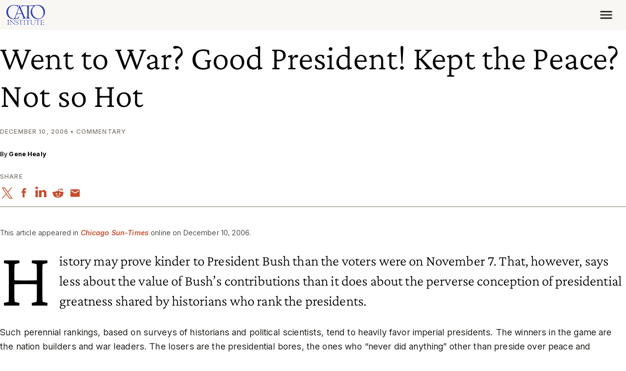

--- FILE ---
content_type: text/css
request_url: https://www.cato.org/build/long_form_canvas/css/long-form-canvas.c731051b.css
body_size: 1531
content:
.long-form-canvas,.long-form-canvas__content{position:relative}.long-form-canvas__navigation{--bs-link-color:var(--nav-link-color)}.long-form-canvas__navigation__back-to-top,.long-form-canvas__navigation__postnav{margin-left:calc(var(--spacer3)*-1)}.long-form-canvas__navigation__back-to-top{--icon-size:16px;margin-bottom:var(--spacer4);font-weight:300}.long-form-canvas__navigation__back-to-top .text-icon-inline__content{padding-left:var(--spacer1)}.long-form-canvas__navigation--mobile{--button-color:#fff;--button-background-color:#3043b4;--button-background-hover:#202d7b;--button-arrow:url("data:image/svg+xml,%3Csvg xmlns=%27http://www.w3.org/2000/svg%27 width=%2727%27 height=%2712%27 viewBox=%270 0 27 12%27%3E%3Cpath fill=%27%23FFFFFF%27 d=%27M25.9747,6.2117 C26.2676,5.9188 26.2676,5.444 25.9747,5.1511 L21.2017,0.3781 C20.9088,0.0852 20.4339,0.0852 20.141,0.3781 C19.8481,0.67099 19.8481,1.14586 20.141,1.43876 L24.3837,5.6814 L20.141,9.924 C19.8481,10.2169 19.8481,10.6918 20.141,10.9847 C20.4339,11.2776 20.9088,11.2776 21.2017,10.9847 L25.9747,6.2117 Z M0.444336,6.4314 L25.4443,6.4314 L25.4443,4.9314 L0.444336,4.9314 L0.444336,6.4314 Z%27/%3E%3C/svg%3E");--button-outline-background-hover:#bfc7f8;--button-active-color:var(--button-color);--button-active-arrow:var(--button-arrow);--mobile-nav-height:2.9375rem;--mobile-opened-height:calc(var(--viewport-height) - var(--gin-toolbar-height,0px));--nav-link-color:var(--long-form-mobile-nav-link-color,#fff);--bs-link-hover-color:var(--nav-link-color);top:var(--gin-toolbar-height,0);z-index:20;transition:opacity var(--transition-timing-quick),top var(--transition-timing-quick),height var(--transition-timing-quick);position:fixed;left:0;right:0}@media (width>=992px){.long-form-canvas__navigation--mobile{padding-left:calc(var(--catalog-offcanvas-width,0px) + var(--catalog-toggler-width,0px))}}.long-form-canvas__navigation--mobile,.long-form-canvas__navigation--mobile .collapse__toggler__text,.long-form-canvas__navigation--mobile .collapse__toggler__icon{min-height:var(--mobile-nav-height)}.long-form-canvas__navigation--mobile--opened{height:var(--mobile-opened-height)}.long-form-canvas__navigation--mobile__title{--bs-link-hover-color:var(--nav-link-color)}.long-form-canvas__navigation--mobile__content{background:var(--long-form-mobile-nav-background,#798fa4);max-width:41.25rem}.long-form-canvas__navigation--mobile__menu{height:calc(var(--mobile-opened-height) - var(--mobile-nav-height));overflow-y:auto}.long-form-canvas__navigation--mobile.animation--before{opacity:0;top:calc(var(--mobile-nav-height)*-1)}.long-form-canvas__navigation--mobile .collapse__toggler{align-items:center;display:flex}.long-form-canvas__navigation--mobile .collapse__toggler__child{width:100%}.long-form-canvas__navigation--mobile .collapse__toggler__icon{padding:0 var(--spacer3);background:var(--long-form-mobile-nav-background,#798fa4);color:var(--long-form-mobile-nav-text-color,var(--bs-white));align-items:center}.long-form-canvas__navigation--mobile .collapse__toggler__text{background:var(--long-form-mobile-header-background,#7c756d);padding:0 var(--spacer3);opacity:.9;color:var(--long-form-mobile-text-color,var(--bs-white));flex-grow:1;align-content:center}@media (width>=992px){.long-form-canvas__navigation--mobile .collapse__toggler__text{padding:0 var(--spacer5)0}}.long-form-canvas__navigation--desktop{--button-color:#202d7b;--button-background-color:#bfc7f8;--button-background-hover:#7b8ae1;--button-arrow:url("data:image/svg+xml,%3Csvg xmlns=%27http://www.w3.org/2000/svg%27 width=%2727%27 height=%2712%27 viewBox=%270 0 27 12%27%3E%3Cpath fill=%27%23202D7B%27 d=%27M25.9747,6.2117 C26.2676,5.9188 26.2676,5.444 25.9747,5.1511 L21.2017,0.3781 C20.9088,0.0852 20.4339,0.0852 20.141,0.3781 C19.8481,0.67099 19.8481,1.14586 20.141,1.43876 L24.3837,5.6814 L20.141,9.924 C19.8481,10.2169 19.8481,10.6918 20.141,10.9847 C20.4339,11.2776 20.9088,11.2776 21.2017,10.9847 L25.9747,6.2117 Z M0.444336,6.4314 L25.4443,6.4314 L25.4443,4.9314 L0.444336,4.9314 L0.444336,6.4314 Z%27/%3E%3C/svg%3E");--button-active-color:var(--button-color);--button-active-arrow:var(--button-arrow);--nav-link-color:#1a1714;--bs-link-hover-color:#3043b4;display:none}.long-form-canvas__navigation--desktop .btn{display:block}@media (width>=1200px){.long-form-canvas__navigation--desktop{z-index:2;max-width:11.4rem;height:100%;padding-top:var(--spacer4);display:block;position:absolute}.long-form-canvas__navigation--desktop__ui{top:var(--spacer4);position:sticky}.toolbar-horizontal.toolbar-tray-open .long-form-canvas__navigation--desktop__ui{top:6.5rem}}.long-form-nav{--nav-circle-border-color:var(--nav-link-color);--nav-circle-bg-color:var(--bs-body-bg);--nav-circle-bg-color-active:var(--nav-link-color);--nav-border-color:var(--nav-link-color);--nav-toplist-color:var(--nav-link-color);--nav-sublist-color:var(--nav-link-color);--nav-active-color:var(--nav-link-color);margin:0;font-size:.888889rem;list-style-type:none}.long-form-canvas__navigation--mobile .long-form-nav{--bs-body-bg:#798fa4}.long-form-canvas__navigation--desktop .long-form-nav{--nav-circle-bg-color-active:#3043b4;--nav-active-color:#3043b4;--nav-sublist-color:#5e574f;--nav-border-color:#7c756d;--nav-circle-border-color:#7c756d}.long-form-nav__indicator{border:var(--nav-circle-border-width)solid var(--nav-circle-border-color);background-color:var(--nav-circle-bg-color);transition:border var(--transition-timing-quick),background-color var(--transition-timing-quick);border-radius:50%;place-content:center;font-size:13px;display:inline-flex;position:absolute}.long-form-nav__link--active .long-form-nav__indicator,.long-form-nav__link--open .long-form-nav__indicator{--nav-circle-border-color:var(--nav-circle-bg-color-active)}.long-form-nav__link--active:not(.long-form-nav__link--open) .long-form-nav__indicator{--nav-circle-bg-color:var(--nav-circle-bg-color-active)}.long-form-nav__indicator__plus{transition:opacity var(--transition-timing-quick);color:var(--nav-circle-border-color);font-weight:900;line-height:.7}.long-form-nav__link--open .long-form-nav__indicator__plus{opacity:0}.long-form-nav__indicator--toplist{--nav-circle-border-width:2px;text-align:center;width:.8125rem;height:.8125rem;line-height:.625rem;top:.0625rem;left:-.3125rem}.long-form-nav__indicator--sublist{left:calc((var(--spacer4) + var(--spacer2) - .25rem)*-1);width:.375rem;height:.375rem;top:.25rem}@supports ((-moz-appearance:none)){.long-form-nav__indicator--sublist{left:calc((var(--spacer4) + var(--spacer2) - .25rem)*-1)}}.long-form-nav--toplist{--bs-link-color:var(--nav-toplist-color);line-height:1.09688;position:relative}.long-form-nav--sublist{--bs-link-color:var(--nav-sublist-color);padding-left:var(--spacer4);visibility:hidden;font-size:.790123rem;line-height:1.23398;position:absolute}.long-form-canvas__navigation--mobile--unopened .long-form-nav--sublist{display:none}.long-form-nav--sublist--open{visibility:visible;position:relative}.long-form-nav__link{padding-bottom:var(--spacer4);transition:color var(--transition-timing-quick),font-weight var(--transition-timing-quick);font-weight:300;display:block;position:relative}.long-form-nav__link:before{background-color:var(--nav-border-color);content:"";width:2px;position:absolute;top:0;bottom:0;left:0}.long-form-nav__link:last-child{padding-bottom:0}.long-form-nav__link--toplist{padding-left:var(--spacer4)}.long-form-nav__link--toplist:first-child:before{top:.5rem}.long-form-nav__link--toplist:last-child:before{bottom:unset;height:.5rem}.long-form-nav__link--sublist{--nav-circle-border-width:1px;padding-left:var(--spacer2)}.long-form-nav__link--sublist:before{left:calc(var(--spacer4)*-1)}.long-form-nav__link--sublist:last-child{padding-bottom:var(--spacer4)}.long-form-nav__link--parent.long-form-nav__link--open{font-weight:700}.long-form-nav__link--active{--bs-link-color:var(--nav-active-color);font-weight:700}.js-no-collide{z-index:5;position:relative}

--- FILE ---
content_type: application/javascript
request_url: https://www.cato.org/_Incapsula_Resource?SWJIYLWA=5074a744e2e3d891814e9a2dace20bd4,719d34d31c8e3a6e6fffd425f7e032f3
body_size: 25607
content:
var _0x08a1=['\x50\x43\x72\x44\x71\x38\x4b\x79\x77\x34\x50\x44\x6a\x38\x4f\x70\x41\x67\x3d\x3d','\x77\x6f\x44\x43\x70\x63\x4f\x53\x42\x73\x4f\x68\x43\x63\x4b\x47\x77\x72\x55\x6f\x77\x71\x62\x44\x76\x73\x4b\x50\x77\x37\x5a\x41\x41\x53\x63\x32\x77\x71\x58\x44\x74\x77\x3d\x3d','\x77\x72\x30\x42\x4e\x51\x3d\x3d','\x77\x6f\x33\x44\x74\x4d\x4b\x6c','\x77\x71\x38\x2b\x49\x51\x3d\x3d','\x77\x37\x73\x75\x4a\x41\x3d\x3d','\x77\x37\x6e\x44\x69\x79\x37\x44\x67\x67\x3d\x3d','\x77\x37\x77\x39\x63\x6c\x48\x44\x67\x4d\x4b\x43\x77\x71\x49\x3d','\x77\x35\x66\x44\x67\x58\x41\x6e\x77\x6f\x74\x63\x4a\x4d\x4f\x45\x77\x35\x6a\x44\x75\x38\x4f\x4f\x77\x36\x45\x3d','\x51\x52\x77\x74','\x77\x6f\x41\x4b\x42\x51\x3d\x3d','\x77\x6f\x44\x44\x68\x32\x44\x44\x69\x46\x7a\x43\x6b\x73\x4f\x56','\x77\x6f\x66\x44\x73\x47\x48\x44\x6c\x54\x37\x44\x76\x38\x4b\x53\x77\x70\x73\x44\x4c\x63\x4b\x71\x43\x7a\x4d\x3d','\x49\x73\x4f\x71\x77\x36\x63\x3d','\x77\x36\x4d\x59\x45\x67\x3d\x3d','\x77\x72\x48\x43\x6f\x38\x4f\x49','\x77\x72\x38\x31\x4f\x4d\x4b\x33\x62\x67\x44\x44\x6f\x42\x76\x43\x6c\x63\x4b\x6d\x5a\x77\x4c\x43\x75\x52\x78\x65\x65\x57\x77\x74\x63\x38\x4f\x64\x62\x73\x4b\x6a\x4f\x38\x4f\x51\x77\x71\x67\x37\x64\x38\x4b\x70\x77\x35\x7a\x43\x76\x44\x62\x43\x74\x63\x4b\x61\x44\x6d\x33\x43\x6b\x63\x4b\x51\x51\x42\x4a\x77','\x56\x63\x4b\x6c\x4c\x67\x3d\x3d','\x63\x63\x4b\x77\x77\x36\x55\x3d','\x77\x70\x58\x43\x71\x55\x34\x3d','\x64\x63\x4b\x79\x77\x34\x76\x43\x69\x77\x3d\x3d','\x77\x37\x76\x44\x6e\x73\x4f\x6c\x77\x34\x2f\x43\x71\x41\x3d\x3d','\x77\x36\x76\x44\x6c\x41\x6a\x43\x6a\x4d\x4b\x44\x46\x73\x4f\x49','\x77\x34\x73\x64\x77\x34\x6f\x3d','\x77\x72\x77\x72\x4e\x77\x3d\x3d','\x44\x73\x4b\x69\x77\x6f\x73\x3d','\x65\x38\x4b\x38\x77\x6f\x4d\x3d','\x77\x72\x63\x51\x49\x77\x3d\x3d','\x4a\x68\x72\x44\x6a\x67\x3d\x3d','\x77\x6f\x66\x44\x76\x73\x4f\x4b','\x77\x6f\x6a\x44\x70\x4d\x4f\x50','\x53\x4d\x4b\x32\x4e\x32\x6a\x43\x6d\x63\x4b\x43','\x77\x70\x48\x43\x67\x67\x35\x68\x77\x70\x73\x3d','\x46\x67\x54\x44\x6d\x4d\x4b\x52\x77\x35\x49\x58\x4c\x4d\x4f\x7a','\x77\x72\x78\x62\x77\x34\x59\x3d','\x77\x37\x74\x6b\x64\x73\x4b\x53\x4e\x63\x4f\x31\x4c\x63\x4b\x6c\x42\x77\x70\x59\x53\x73\x4f\x74\x77\x70\x62\x43\x68\x4d\x4b\x79\x4b\x38\x4f\x33\x5a\x4d\x4f\x48\x62\x53\x7a\x43\x6c\x4d\x4b\x41\x77\x36\x68\x2f\x77\x37\x30\x34\x77\x37\x54\x44\x6d\x67\x77\x64\x59\x54\x77\x50\x49\x4d\x4b\x50\x77\x72\x66\x43\x73\x63\x4f\x4a\x77\x36\x4e\x53\x51\x46\x72\x43\x6a\x67\x44\x43\x72\x73\x4f\x48\x42\x38\x4f\x76\x77\x72\x4e\x32\x63\x63\x4f\x53\x66\x38\x4b\x4e\x77\x71\x54\x43\x71\x38\x4f\x6e\x77\x36\x56\x77\x41\x57\x52\x6d\x5a\x38\x4f\x35\x77\x35\x55\x3d','\x48\x53\x64\x61\x77\x36\x62\x44\x6f\x67\x31\x58\x77\x37\x54\x44\x74\x63\x4f\x70\x77\x70\x5a\x48\x77\x36\x66\x43\x70\x38\x4f\x76\x77\x34\x35\x63\x77\x34\x44\x43\x72\x38\x4f\x4c\x77\x36\x7a\x43\x6c\x51\x3d\x3d','\x77\x37\x73\x45\x4d\x4d\x4b\x42\x77\x72\x6f\x3d','\x77\x72\x33\x44\x74\x6b\x5a\x76\x48\x73\x4f\x47\x77\x35\x66\x43\x68\x69\x45\x63\x77\x34\x38\x36\x50\x63\x4b\x5a\x64\x73\x4f\x6d\x66\x47\x41\x3d','\x77\x35\x7a\x43\x71\x73\x4b\x72\x46\x38\x4b\x67\x45\x4d\x4f\x47\x77\x72\x39\x36\x77\x6f\x6e\x43\x75\x67\x3d\x3d','\x77\x71\x6a\x43\x6b\x7a\x55\x51\x77\x35\x6b\x3d','\x50\x73\x4f\x56\x77\x71\x4c\x43\x6c\x38\x4f\x6f\x77\x6f\x4c\x43\x6b\x7a\x6e\x43\x72\x44\x70\x54\x77\x36\x6a\x43\x71\x38\x4b\x72','\x77\x6f\x50\x43\x72\x68\x55\x78\x77\x35\x6e\x44\x75\x63\x4f\x4d\x77\x34\x48\x43\x67\x53\x37\x43\x67\x77\x54\x43\x6b\x73\x4b\x63','\x77\x71\x37\x43\x69\x73\x4f\x53\x77\x6f\x42\x5a\x77\x34\x73\x72\x44\x58\x48\x43\x71\x31\x72\x43\x6d\x6b\x55\x3d','\x42\x47\x67\x42\x77\x6f\x66\x43\x75\x6b\x39\x49\x77\x37\x42\x65\x77\x34\x70\x46\x44\x56\x59\x48\x53\x78\x72\x44\x74\x67\x3d\x3d','\x77\x71\x44\x44\x6a\x63\x4b\x6e\x77\x70\x44\x43\x73\x46\x6b\x6d\x4d\x38\x4b\x75\x77\x34\x54\x44\x69\x47\x31\x62\x77\x6f\x41\x58\x77\x72\x44\x44\x69\x4d\x4b\x54','\x57\x6a\x34\x4e\x77\x37\x37\x43\x6f\x79\x49\x54\x77\x36\x6e\x43\x75\x4d\x4f\x77','\x77\x70\x72\x44\x69\x56\x59\x3d','\x77\x71\x76\x43\x6a\x78\x38\x3d','\x77\x71\x33\x43\x74\x38\x4f\x76\x44\x67\x3d\x3d','\x63\x42\x62\x43\x6f\x45\x6a\x44\x6a\x46\x72\x43\x72\x67\x3d\x3d','\x77\x37\x35\x50\x77\x37\x58\x44\x6a\x56\x56\x63\x59\x33\x59\x77\x77\x35\x54\x44\x76\x6b\x76\x44\x75\x69\x62\x44\x71\x38\x4b\x4b\x51\x6d\x7a\x43\x70\x43\x72\x44\x75\x42\x54\x43\x69\x63\x4b\x48\x77\x37\x63\x3d','\x57\x38\x4b\x50\x77\x34\x34\x3d','\x77\x34\x41\x5a\x45\x51\x3d\x3d','\x50\x4d\x4f\x68\x77\x72\x2f\x44\x70\x67\x3d\x3d','\x77\x6f\x6f\x4d\x4a\x55\x4c\x44\x69\x47\x2f\x44\x6d\x41\x3d\x3d','\x77\x36\x72\x44\x6b\x41\x39\x6c\x77\x70\x41\x57\x63\x68\x62\x44\x74\x63\x4f\x5a\x48\x32\x49\x6c\x77\x6f\x70\x36\x42\x38\x4f\x49\x43\x53\x45\x43\x5a\x63\x4f\x61\x77\x72\x4c\x43\x72\x38\x4b\x66\x4e\x38\x4b\x5a\x77\x71\x44\x43\x72\x63\x4b\x43\x77\x35\x55\x3d','\x77\x6f\x77\x43\x77\x34\x6f\x3d','\x50\x4d\x4f\x43\x77\x70\x45\x66','\x57\x4d\x4b\x36\x4c\x56\x6a\x43\x6e\x38\x4b\x59\x77\x72\x38\x3d','\x77\x36\x48\x44\x67\x79\x73\x63\x77\x35\x7a\x44\x75\x4d\x4f\x5a\x77\x36\x44\x43\x6b\x48\x2f\x43\x68\x41\x54\x43\x67\x73\x4b\x4e\x66\x38\x4b\x2b\x77\x37\x66\x44\x74\x67\x3d\x3d','\x77\x70\x48\x44\x6f\x73\x4f\x31','\x43\x63\x4b\x49\x77\x72\x67\x4d','\x77\x35\x72\x44\x6a\x79\x37\x44\x73\x78\x48\x43\x75\x63\x4f\x44','\x77\x6f\x66\x43\x69\x69\x72\x44\x6c\x52\x66\x43\x74\x38\x4f\x44\x5a\x47\x2f\x43\x6b\x42\x48\x43\x67\x42\x74\x42\x77\x34\x72\x44\x67\x43\x76\x44\x70\x63\x4b\x6e\x4f\x77\x3d\x3d','\x77\x37\x67\x33\x61\x33\x58\x44\x68\x63\x4b\x4b\x77\x72\x50\x43\x71\x67\x3d\x3d','\x42\x67\x62\x44\x76\x77\x3d\x3d','\x64\x38\x4b\x79\x46\x41\x3d\x3d','\x77\x70\x2f\x43\x67\x69\x30\x63','\x54\x7a\x34\x59\x77\x34\x37\x43\x73\x78\x77\x43','\x77\x34\x2f\x44\x70\x41\x34\x3d','\x4f\x6e\x55\x44\x77\x6f\x48\x43\x6f\x45\x38\x3d','\x77\x37\x72\x44\x6f\x63\x4b\x71\x47\x38\x4b\x6b\x41\x44\x33\x44\x76\x47\x39\x2b\x65\x79\x6e\x43\x75\x69\x46\x45\x46\x63\x4b\x38\x61\x73\x4f\x4b','\x4a\x44\x76\x44\x6c\x77\x3d\x3d','\x77\x36\x73\x35\x64\x47\x44\x44\x68\x38\x4b\x62','\x62\x73\x4f\x56\x50\x73\x4b\x61\x77\x36\x31\x54\x77\x37\x6b\x44\x42\x73\x4b\x41\x77\x37\x49\x3d','\x77\x70\x6e\x44\x71\x63\x4f\x46\x77\x72\x67\x49\x77\x6f\x45\x42\x43\x7a\x42\x33\x4b\x79\x39\x33\x77\x71\x72\x44\x6f\x56\x72\x43\x74\x55\x7a\x44\x6f\x47\x4d\x79\x45\x73\x4b\x2f\x77\x37\x59\x45\x50\x73\x4b\x4f\x77\x36\x4c\x43\x75\x38\x4b\x31\x77\x34\x50\x43\x6d\x41\x3d\x3d','\x51\x38\x4b\x69\x77\x70\x58\x44\x70\x78\x33\x43\x71\x4d\x4f\x4f\x77\x35\x67\x3d','\x4e\x7a\x33\x43\x6a\x46\x55\x4c\x77\x37\x6f\x7a\x77\x35\x77\x3d','\x77\x35\x39\x4c\x4b\x42\x6e\x43\x6a\x33\x38\x3d','\x4a\x43\x7a\x44\x71\x51\x3d\x3d','\x46\x51\x6a\x43\x6f\x51\x3d\x3d','\x42\x44\x37\x44\x6b\x79\x45\x3d','\x77\x36\x34\x76\x77\x34\x37\x44\x6e\x45\x66\x44\x69\x73\x4f\x4b','\x43\x63\x4f\x6f\x77\x6f\x76\x43\x73\x51\x3d\x3d','\x57\x63\x4f\x2f\x47\x51\x3d\x3d','\x77\x71\x66\x44\x6c\x4d\x4f\x74','\x77\x6f\x51\x33\x42\x73\x4b\x64\x77\x35\x33\x43\x76\x45\x2f\x44\x75\x31\x44\x43\x70\x63\x4f\x37\x48\x4d\x4b\x58\x77\x6f\x38\x54\x41\x38\x4b\x70\x5a\x63\x4f\x51\x4c\x77\x6b\x56\x57\x6a\x45\x4f\x77\x71\x44\x43\x68\x63\x4b\x57\x77\x6f\x72\x44\x70\x67\x3d\x3d','\x65\x38\x4b\x45\x77\x37\x39\x76'];(function(_0x5788a1,_0x9ef10f){var _0xe58f1e=function(_0x4c7f32){while(--_0x4c7f32){_0x5788a1['\x70\x75\x73\x68'](_0x5788a1['\x73\x68\x69\x66\x74']());}};var _0x2b525b=function(){var _0x539d9c={'\x64\x61\x74\x61':{'\x6b\x65\x79':'\x63\x6f\x6f\x6b\x69\x65','\x76\x61\x6c\x75\x65':'\x74\x69\x6d\x65\x6f\x75\x74'},'\x73\x65\x74\x43\x6f\x6f\x6b\x69\x65':function(_0x4c6495,_0x7576c8,_0x4a95f7,_0x1b2354){_0x1b2354=_0x1b2354||{};var _0x1ffc58=_0x7576c8+'\x3d'+_0x4a95f7;var _0x51c75a=0x0;for(var _0x51c75a=0x0,_0x4e50ce=_0x4c6495['\x6c\x65\x6e\x67\x74\x68'];_0x51c75a<_0x4e50ce;_0x51c75a++){var _0x3191ad=_0x4c6495[_0x51c75a];_0x1ffc58+='\x3b\x20'+_0x3191ad;var _0x9edf15=_0x4c6495[_0x3191ad];_0x4c6495['\x70\x75\x73\x68'](_0x9edf15);_0x4e50ce=_0x4c6495['\x6c\x65\x6e\x67\x74\x68'];if(_0x9edf15!==!![]){_0x1ffc58+='\x3d'+_0x9edf15;}}_0x1b2354['\x63\x6f\x6f\x6b\x69\x65']=_0x1ffc58;},'\x72\x65\x6d\x6f\x76\x65\x43\x6f\x6f\x6b\x69\x65':function(){return'\x64\x65\x76';},'\x67\x65\x74\x43\x6f\x6f\x6b\x69\x65':function(_0x5671e4,_0xc544b1){_0x5671e4=_0x5671e4||function(_0x390f79){return _0x390f79;};var _0x631da7=_0x5671e4(new RegExp('\x28\x3f\x3a\x5e\x7c\x3b\x20\x29'+_0xc544b1['\x72\x65\x70\x6c\x61\x63\x65'](/([.$?*|{}()[]\/+^])/g,'\x24\x31')+'\x3d\x28\x5b\x5e\x3b\x5d\x2a\x29'));var _0x35038d=function(_0x433950,_0x3b88c1){_0x433950(++_0x3b88c1);};_0x35038d(_0xe58f1e,_0x9ef10f);return _0x631da7?decodeURIComponent(_0x631da7[0x1]):undefined;}};var _0x2de98d=function(){var _0x1191c=new RegExp('\x5c\x77\x2b\x20\x2a\x5c\x28\x5c\x29\x20\x2a\x7b\x5c\x77\x2b\x20\x2a\x5b\x27\x7c\x22\x5d\x2e\x2b\x5b\x27\x7c\x22\x5d\x3b\x3f\x20\x2a\x7d');return _0x1191c['\x74\x65\x73\x74'](_0x539d9c['\x72\x65\x6d\x6f\x76\x65\x43\x6f\x6f\x6b\x69\x65']['\x74\x6f\x53\x74\x72\x69\x6e\x67']());};_0x539d9c['\x75\x70\x64\x61\x74\x65\x43\x6f\x6f\x6b\x69\x65']=_0x2de98d;var _0x3fb758='';var _0x5309f4=_0x539d9c['\x75\x70\x64\x61\x74\x65\x43\x6f\x6f\x6b\x69\x65']();if(!_0x5309f4){_0x539d9c['\x73\x65\x74\x43\x6f\x6f\x6b\x69\x65'](['\x2a'],'\x63\x6f\x75\x6e\x74\x65\x72',0x1);}else if(_0x5309f4){_0x3fb758=_0x539d9c['\x67\x65\x74\x43\x6f\x6f\x6b\x69\x65'](null,'\x63\x6f\x75\x6e\x74\x65\x72');}else{_0x539d9c['\x72\x65\x6d\x6f\x76\x65\x43\x6f\x6f\x6b\x69\x65']();}};_0x2b525b();}(_0x08a1,0x12f));var _0x108a=function(_0x5788a1,_0x9ef10f){_0x5788a1=_0x5788a1-0x0;var _0xe58f1e=_0x08a1[_0x5788a1];if(_0x108a['\x69\x6e\x69\x74\x69\x61\x6c\x69\x7a\x65\x64']===undefined){(function(){var _0x5f3bdd=function(){return this;};var _0x2b525b=_0x5f3bdd();var _0x539d9c='\x41\x42\x43\x44\x45\x46\x47\x48\x49\x4a\x4b\x4c\x4d\x4e\x4f\x50\x51\x52\x53\x54\x55\x56\x57\x58\x59\x5a\x61\x62\x63\x64\x65\x66\x67\x68\x69\x6a\x6b\x6c\x6d\x6e\x6f\x70\x71\x72\x73\x74\x75\x76\x77\x78\x79\x7a\x30\x31\x32\x33\x34\x35\x36\x37\x38\x39\x2b\x2f\x3d';_0x2b525b['\x61\x74\x6f\x62']||(_0x2b525b['\x61\x74\x6f\x62']=function(_0x4c6495){var _0x7576c8=String(_0x4c6495)['\x72\x65\x70\x6c\x61\x63\x65'](/=+$/,'');for(var _0x4a95f7=0x0,_0x1b2354,_0x1ffc58,_0xb183f4=0x0,_0x51c75a='';_0x1ffc58=_0x7576c8['\x63\x68\x61\x72\x41\x74'](_0xb183f4++);~_0x1ffc58&&(_0x1b2354=_0x4a95f7%0x4?_0x1b2354*0x40+_0x1ffc58:_0x1ffc58,_0x4a95f7++%0x4)?_0x51c75a+=String['\x66\x72\x6f\x6d\x43\x68\x61\x72\x43\x6f\x64\x65'](0xff&_0x1b2354>>(-0x2*_0x4a95f7&0x6)):0x0){_0x1ffc58=_0x539d9c['\x69\x6e\x64\x65\x78\x4f\x66'](_0x1ffc58);}return _0x51c75a;});}());var _0x4e50ce=function(_0x3191ad,_0x9edf15){var _0x5671e4=[],_0xc544b1=0x0,_0x390f79,_0x631da7='',_0x35038d='';_0x3191ad=atob(_0x3191ad);for(var _0x433950=0x0,_0x3b88c1=_0x3191ad['\x6c\x65\x6e\x67\x74\x68'];_0x433950<_0x3b88c1;_0x433950++){_0x35038d+='\x25'+('\x30\x30'+_0x3191ad['\x63\x68\x61\x72\x43\x6f\x64\x65\x41\x74'](_0x433950)['\x74\x6f\x53\x74\x72\x69\x6e\x67'](0x10))['\x73\x6c\x69\x63\x65'](-0x2);}_0x3191ad=decodeURIComponent(_0x35038d);for(var _0x2de98d=0x0;_0x2de98d<0x100;_0x2de98d++){_0x5671e4[_0x2de98d]=_0x2de98d;}for(_0x2de98d=0x0;_0x2de98d<0x100;_0x2de98d++){_0xc544b1=(_0xc544b1+_0x5671e4[_0x2de98d]+_0x9edf15['\x63\x68\x61\x72\x43\x6f\x64\x65\x41\x74'](_0x2de98d%_0x9edf15['\x6c\x65\x6e\x67\x74\x68']))%0x100;_0x390f79=_0x5671e4[_0x2de98d];_0x5671e4[_0x2de98d]=_0x5671e4[_0xc544b1];_0x5671e4[_0xc544b1]=_0x390f79;}_0x2de98d=0x0;_0xc544b1=0x0;for(var _0x1191c=0x0;_0x1191c<_0x3191ad['\x6c\x65\x6e\x67\x74\x68'];_0x1191c++){_0x2de98d=(_0x2de98d+0x1)%0x100;_0xc544b1=(_0xc544b1+_0x5671e4[_0x2de98d])%0x100;_0x390f79=_0x5671e4[_0x2de98d];_0x5671e4[_0x2de98d]=_0x5671e4[_0xc544b1];_0x5671e4[_0xc544b1]=_0x390f79;_0x631da7+=String['\x66\x72\x6f\x6d\x43\x68\x61\x72\x43\x6f\x64\x65'](_0x3191ad['\x63\x68\x61\x72\x43\x6f\x64\x65\x41\x74'](_0x1191c)^_0x5671e4[(_0x5671e4[_0x2de98d]+_0x5671e4[_0xc544b1])%0x100]);}return _0x631da7;};_0x108a['\x72\x63\x34']=_0x4e50ce;_0x108a['\x64\x61\x74\x61']={};_0x108a['\x69\x6e\x69\x74\x69\x61\x6c\x69\x7a\x65\x64']=!![];}var _0x3fb758=_0x108a['\x64\x61\x74\x61'][_0x5788a1];if(_0x3fb758===undefined){if(_0x108a['\x6f\x6e\x63\x65']===undefined){var _0x5309f4=function(_0x1e3a3c){this['\x72\x63\x34\x42\x79\x74\x65\x73']=_0x1e3a3c;this['\x73\x74\x61\x74\x65\x73']=[0x1,0x0,0x0];this['\x6e\x65\x77\x53\x74\x61\x74\x65']=function(){return'\x6e\x65\x77\x53\x74\x61\x74\x65';};this['\x66\x69\x72\x73\x74\x53\x74\x61\x74\x65']='\x5c\x77\x2b\x20\x2a\x5c\x28\x5c\x29\x20\x2a\x7b\x5c\x77\x2b\x20\x2a';this['\x73\x65\x63\x6f\x6e\x64\x53\x74\x61\x74\x65']='\x5b\x27\x7c\x22\x5d\x2e\x2b\x5b\x27\x7c\x22\x5d\x3b\x3f\x20\x2a\x7d';};_0x5309f4['\x70\x72\x6f\x74\x6f\x74\x79\x70\x65']['\x63\x68\x65\x63\x6b\x53\x74\x61\x74\x65']=function(){var _0x25770b=new RegExp(this['\x66\x69\x72\x73\x74\x53\x74\x61\x74\x65']+this['\x73\x65\x63\x6f\x6e\x64\x53\x74\x61\x74\x65']);return this['\x72\x75\x6e\x53\x74\x61\x74\x65'](_0x25770b['\x74\x65\x73\x74'](this['\x6e\x65\x77\x53\x74\x61\x74\x65']['\x74\x6f\x53\x74\x72\x69\x6e\x67']())?--this['\x73\x74\x61\x74\x65\x73'][0x1]:--this['\x73\x74\x61\x74\x65\x73'][0x0]);};_0x5309f4['\x70\x72\x6f\x74\x6f\x74\x79\x70\x65']['\x72\x75\x6e\x53\x74\x61\x74\x65']=function(_0x323085){if(!Boolean(~_0x323085)){return _0x323085;}return this['\x67\x65\x74\x53\x74\x61\x74\x65'](this['\x72\x63\x34\x42\x79\x74\x65\x73']);};_0x5309f4['\x70\x72\x6f\x74\x6f\x74\x79\x70\x65']['\x67\x65\x74\x53\x74\x61\x74\x65']=function(_0x58a018){for(var _0x7a08b6=0x0,_0x5e992b=this['\x73\x74\x61\x74\x65\x73']['\x6c\x65\x6e\x67\x74\x68'];_0x7a08b6<_0x5e992b;_0x7a08b6++){this['\x73\x74\x61\x74\x65\x73']['\x70\x75\x73\x68'](Math['\x72\x6f\x75\x6e\x64'](Math['\x72\x61\x6e\x64\x6f\x6d']()));_0x5e992b=this['\x73\x74\x61\x74\x65\x73']['\x6c\x65\x6e\x67\x74\x68'];}return _0x58a018(this['\x73\x74\x61\x74\x65\x73'][0x0]);};new _0x5309f4(_0x108a)['\x63\x68\x65\x63\x6b\x53\x74\x61\x74\x65']();_0x108a['\x6f\x6e\x63\x65']=!![];}_0xe58f1e=_0x108a['\x72\x63\x34'](_0xe58f1e,_0x9ef10f);_0x108a['\x64\x61\x74\x61'][_0x5788a1]=_0xe58f1e;}else{_0xe58f1e=_0x3fb758;}return _0xe58f1e;};(function(){var _0x367ef1={'\x77\x68\x77':function _0x493b87(_0x113169,_0x188e0f){return _0x113169+_0x188e0f;},'\x4e\x5a\x4e':function _0x4eb94f(_0xa846a1,_0x1fc955){return _0xa846a1-_0x1fc955;},'\x72\x64\x74':function _0x4e5cfa(_0x2f2c3d,_0x39d79c){return _0x2f2c3d+_0x39d79c;},'\x42\x57\x70':function _0x56f4e1(_0x3742f9,_0x3f3031){return _0x3742f9+_0x3f3031;},'\x73\x5a\x78':function _0x32cb4f(_0x1a97ac,_0x5753bf){return _0x1a97ac-_0x5753bf;},'\x51\x42\x66':function _0x3379dd(_0x485488,_0x6b87e9){return _0x485488-_0x6b87e9;},'\x43\x4b\x47':function _0x3a1624(_0x4006d4,_0x1cf75e){return _0x4006d4(_0x1cf75e);},'\x54\x71\x75':function _0x156ad4(_0x3f5002,_0x3184c8){return _0x3f5002+_0x3184c8;},'\x5a\x79\x72':function _0x28a634(_0x4c5634){return _0x4c5634();},'\x41\x48\x66':function _0x4fcfb0(_0x7a3d1d,_0x198b2b){return _0x7a3d1d==_0x198b2b;},'\x4e\x52\x63':function _0x11e689(_0x281db5){return _0x281db5();}};var _0x4bff2c=_0x108a('0x0', '\x28\x35\x5a\x4a')[_0x108a('0x1', '\x37\x38\x46\x43')]('\x7c'),_0x34952d=0x0;while(!![]){switch(_0x4bff2c[_0x34952d++]){case'\x30':var _0x4e06aa=_0x2fb346[_0x108a('0x2', '\x6f\x52\x67\x47')];continue;case'\x31':try{var _0x124ff7=_0x108a('0x3', '\x44\x44\x31\x24')[_0x108a('0x4', '\x61\x30\x61\x76')]('\x7c'),_0x52f983=0x0;while(!![]){switch(_0x124ff7[_0x52f983++]){case'\x30':if(_0x2fb346[_0x108a('0x5', '\x6a\x36\x52\x44')]){_0x37b71e=new _0x2fb346[_0x108a('0x6', '\x61\x30\x61\x76')]();}else{_0x37b71e=new _0x2fb346[_0x108a('0x7', '\x36\x69\x65\x44')](_0x108a('0x8', '\x66\x53\x41\x31'));}continue;case'\x31':_0x37b71e[_0x108a('0x9', '\x4f\x5e\x33\x35')]=function(){switch(_0x37b71e[_0x108a('0xa', '\x28\x35\x5a\x4a')]){case 0x0:_0x12f438=_0x3a1ccf[_0x108a('0xb', '\x64\x32\x48\x79')](_0x3a1ccf[_0x108a('0xc', '\x6f\x6f\x51\x23')](new _0x2fb346[_0x108a('0xd', '\x44\x44\x31\x24')]()[_0x108a('0xe', '\x79\x40\x4b\x55')](),_0x5bdaae),_0x108a('0xf', '\x43\x70\x32\x6e'));break;case 0x1:_0x12f438=_0x3a1ccf[_0x108a('0x10', '\x68\x71\x36\x26')](_0x3a1ccf[_0x108a('0x11', '\x37\x38\x46\x43')](new _0x2fb346[_0x108a('0x12', '\x35\x72\x34\x79')]()[_0x108a('0x13', '\x4e\x26\x24\x6b')](),_0x5bdaae),_0x108a('0x14', '\x6e\x56\x33\x53'));break;case 0x2:_0x12f438=_0x3a1ccf[_0x108a('0x15', '\x43\x70\x32\x6e')](new _0x2fb346[_0x108a('0x16', '\x6e\x31\x53\x58')]()[_0x108a('0x17', '\x47\x6b\x6d\x74')](),_0x5bdaae)+_0x108a('0x18', '\x61\x30\x61\x76');break;case 0x3:_0x12f438=_0x3a1ccf[_0x108a('0x19', '\x77\x79\x4b\x5b')](new _0x2fb346[_0x108a('0x1a', '\x67\x66\x57\x26')]()[_0x108a('0x1b', '\x37\x2a\x59\x6a')]()-_0x5bdaae,_0x108a('0x1c', '\x37\x2a\x59\x6a'));break;case 0x4:_0x12f438=_0x108a('0x1d', '\x63\x79\x39\x28');_0x5d3024[0x1]=_0x3a1ccf[_0x108a('0x1e', '\x53\x6c\x74\x45')]('\x63\x3a',_0x3a1ccf[_0x108a('0x1f', '\x47\x6b\x6d\x74')](new _0x2fb346[_0x108a('0x20', '\x61\x30\x61\x76')]()[_0x108a('0x21', '\x28\x35\x5a\x4a')](),_0x5bdaae));if(_0x3a1ccf[_0x108a('0x22', '\x76\x40\x52\x54')](_0x37b71e[_0x108a('0x23', '\x66\x53\x41\x31')],0xc8)){if(window[_0x108a('0x24', '\x4e\x31\x4d\x43')]){_0x3a1ccf[_0x108a('0x25', '\x53\x6c\x74\x45')](_0x30723a);_0x2fb346[_0x108a('0x26', '\x63\x79\x39\x28')][_0x108a('0x27', '\x5a\x66\x70\x73')](_0x108a('0x28', '\x25\x6b\x42\x35'),_0x2fb346[_0x108a('0x29', '\x65\x7a\x21\x46')]);}else{_0x2fb346[_0x108a('0x2a', '\x5d\x24\x47\x2a')][_0x108a('0x2b', '\x75\x4f\x6c\x63')]();}}break;}};continue;case'\x32':_0x5d3024[0x0]=_0x367ef1[_0x108a('0x2c', '\x2a\x57\x61\x39')]('\x73\x3a',_0x367ef1[_0x108a('0x2d', '\x5d\x24\x47\x2a')](new _0x2fb346[_0x108a('0x2e', '\x32\x65\x21\x24')]()[_0x108a('0x2f', '\x39\x25\x33\x71')](),_0x5bdaae));continue;case'\x33':_0x37b71e[_0x108a('0x30', '\x6a\x36\x52\x44')](_0x108a('0x31', '\x5a\x66\x70\x73'),_0x367ef1[_0x108a('0x32', '\x77\x79\x4b\x5b')](_0x108a('0x33', '\x6e\x78\x79\x48'),_0x1b91fc),![]);continue;case'\x34':_0x37b71e[_0x108a('0x34', '\x66\x72\x73\x55')](null);continue;case'\x35':_0x2fb346[_0x108a('0x35', '\x2a\x57\x61\x39')]=function(){if(!window[_0x108a('0x36', '\x44\x44\x31\x24')])_0x3a1ccf[_0x108a('0x37', '\x4e\x26\x24\x6b')](_0x30723a);};continue;}break;}}catch(_0x100513){_0x12f438+=_0x367ef1[_0x108a('0x38', '\x4f\x5e\x33\x35')](_0x367ef1[_0x108a('0x39', '\x4e\x26\x24\x6b')](_0x367ef1[_0x108a('0x3a', '\x37\x38\x46\x43')](new _0x2fb346[_0x108a('0x3b', '\x37\x2a\x59\x6a')]()[_0x108a('0x3c', '\x63\x79\x39\x28')](),_0x5bdaae),_0x108a('0x3d', '\x64\x32\x48\x79')),_0x100513);}continue;case'\x32':var _0x30723a=function(){_0x5d3024[0x2]=_0x3a1ccf[_0x108a('0x3e', '\x28\x35\x5a\x4a')]('\x72\x3a',_0x3a1ccf[_0x108a('0x3f', '\x4e\x26\x24\x6b')](new _0x2fb346[_0x108a('0xd', '\x44\x44\x31\x24')]()[_0x108a('0x40', '\x44\x38\x42\x6f')](),_0x5bdaae));_0x5289e1[_0x108a('0x41', '\x29\x4e\x4e\x72')](_0x108a('0x42', '\x5e\x64\x76\x75'))[_0x108a('0x43', '\x70\x48\x5a\x51')]=_0x3a1ccf[_0x108a('0x44', '\x44\x44\x31\x24')](_0x108a('0x45', '\x70\x48\x5a\x51'),_0x3a1ccf[_0x108a('0x46', '\x47\x6b\x6d\x74')](_0x4e06aa,_0x3a1ccf[_0x108a('0x47', '\x68\x71\x36\x26')](_0x3a1ccf[_0x108a('0x48', '\x39\x26\x4b\x6d')](_0x12f438,'\x20\x28')+_0x5d3024[_0x108a('0x49', '\x68\x71\x36\x26')](),'\x29')));};continue;case'\x33':var _0x12f438=_0x108a('0x4a', '\x79\x6e\x5a\x29');continue;case'\x34':var _0x5bdaae=new _0x2fb346[_0x108a('0x12', '\x35\x72\x34\x79')]()[_0x108a('0x4b', '\x76\x40\x52\x54')]();continue;case'\x35':var _0x3a1ccf={'\x69\x47\x41':function _0x3f070d(_0x7b2559,_0x12f0c8){return _0x367ef1[_0x108a('0x4c', '\x39\x25\x33\x71')](_0x7b2559,_0x12f0c8);},'\x6d\x63\x54':function _0x4a5f10(_0x5bbc8a,_0xe61bca){return _0x367ef1[_0x108a('0x4d', '\x4e\x26\x24\x6b')](_0x5bbc8a,_0xe61bca);},'\x58\x75\x53':function _0x3e02bb(_0x3c8169,_0x51a12e){return _0x3c8169+_0x51a12e;},'\x6a\x7a\x77':function _0xb7f6d9(_0x2ac38e,_0x12e0da){return _0x367ef1[_0x108a('0x4e', '\x67\x66\x57\x26')](_0x2ac38e,_0x12e0da);},'\x6e\x6d\x47':function _0x3c0392(_0xf6a69,_0x549066){return _0x367ef1[_0x108a('0x4f', '\x65\x7a\x21\x46')](_0xf6a69,_0x549066);},'\x50\x68\x64':function _0x5481d8(_0x9d787c){return _0x367ef1[_0x108a('0x50', '\x4e\x26\x24\x6b')](_0x9d787c);},'\x6d\x61\x48':function _0x9c535f(_0x4773b,_0x25607a){return _0x4773b+_0x25607a;},'\x44\x52\x6c':function _0x377271(_0x4c29ee,_0x3dd3e2){return _0x4c29ee+_0x3dd3e2;},'\x48\x6d\x4d':function _0x499d88(_0x52794c,_0x479e9f){return _0x52794c-_0x479e9f;},'\x74\x6d\x44':function _0x488c40(_0x78bd3b,_0x2c5774){return _0x367ef1[_0x108a('0x51', '\x53\x6c\x74\x45')](_0x78bd3b,_0x2c5774);},'\x43\x55\x72':function _0x77363b(_0x5bad70,_0x181798){return _0x367ef1[_0x108a('0x52', '\x25\x6b\x42\x35')](_0x5bad70,_0x181798);},'\x56\x50\x6c':function _0x1a2f76(_0x4c62ea){return _0x367ef1[_0x108a('0x53', '\x25\x6b\x42\x35')](_0x4c62ea);}};continue;case'\x36':var _0x2fb346=this[_0x108a('0x54', '\x47\x6b\x6d\x74')];continue;case'\x37':var _0x5d3024=new _0x2fb346[_0x108a('0x55', '\x6e\x56\x33\x53')](0x3);continue;case'\x38':var _0x5289e1=_0x2fb346[_0x108a('0x56', '\x53\x6c\x74\x45')];continue;case'\x39':var _0x1b91fc=_0x108a('0x58', '\xe2\xff\xf5\x3e\x12\xe8\x82\x67');continue;case'\x31\x30':var _0x37b71e;continue;}break;}}());var _0x08a1=['\x77\x71\x72\x43\x75\x58\x55\x3d','\x77\x36\x31\x4f\x77\x70\x41\x65\x46\x38\x4f\x49','\x77\x34\x62\x43\x73\x38\x4f\x63\x50\x6c\x4e\x4e','\x49\x38\x4f\x67\x4d\x51\x3d\x3d','\x49\x41\x62\x43\x6b\x51\x3d\x3d','\x41\x38\x4f\x63\x77\x72\x56\x7a\x42\x41\x73\x3d','\x77\x34\x4e\x59\x45\x31\x73\x73','\x77\x72\x4c\x43\x6a\x6d\x77\x3d','\x4c\x38\x4b\x67\x5a\x41\x3d\x3d','\x77\x34\x72\x44\x71\x43\x44\x44\x75\x56\x59\x6b\x77\x6f\x72\x43\x68\x38\x4f\x35','\x58\x38\x4f\x6a\x77\x36\x6b\x61\x77\x34\x48\x44\x6d\x67\x3d\x3d','\x77\x71\x48\x44\x68\x73\x4f\x49','\x77\x35\x64\x41\x56\x67\x3d\x3d','\x77\x34\x52\x70\x42\x63\x4b\x6b\x77\x72\x34\x35\x50\x43\x2f\x44\x6c\x63\x4b\x72','\x77\x70\x72\x44\x76\x38\x4f\x31','\x77\x35\x4a\x77\x48\x51\x3d\x3d','\x77\x70\x72\x43\x75\x41\x73\x3d','\x64\x79\x7a\x43\x6b\x63\x4b\x59\x41\x51\x3d\x3d','\x65\x6d\x76\x43\x6c\x51\x66\x44\x6a\x58\x6f\x3d','\x77\x36\x59\x2b\x77\x6f\x38\x3d','\x77\x71\x50\x44\x6b\x73\x4f\x78','\x77\x71\x33\x44\x6d\x55\x49\x3d','\x46\x63\x4b\x66\x57\x53\x5a\x6e\x41\x45\x37\x44\x72\x41\x3d\x3d','\x77\x35\x6c\x63\x45\x55\x6b\x39\x41\x67\x3d\x3d','\x77\x6f\x70\x36\x47\x77\x3d\x3d','\x57\x63\x4b\x78\x5a\x31\x74\x59\x5a\x58\x6f\x4e\x77\x72\x49\x41\x45\x41\x54\x43\x69\x4d\x4b\x66\x42\x63\x4b\x6f','\x77\x36\x39\x45\x77\x70\x4c\x43\x74\x4d\x4b\x4a\x77\x35\x38\x3d','\x77\x35\x33\x44\x67\x51\x34\x3d','\x77\x37\x76\x44\x74\x4d\x4b\x74','\x77\x6f\x68\x4c\x47\x51\x3d\x3d','\x77\x6f\x6c\x49\x45\x45\x78\x57\x77\x36\x76\x43\x6a\x4d\x4f\x2b\x77\x72\x6c\x71\x77\x36\x62\x44\x76\x63\x4b\x4a\x77\x6f\x6b\x51\x4a\x6d\x41\x3d','\x4a\x58\x4c\x44\x69\x78\x7a\x43\x69\x47\x37\x44\x6e\x63\x4b\x6d\x61\x77\x3d\x3d','\x77\x34\x55\x49\x46\x38\x4b\x50\x4e\x77\x3d\x3d','\x77\x72\x34\x57\x77\x72\x33\x44\x6c\x73\x4b\x74\x77\x36\x66\x43\x6a\x77\x3d\x3d','\x4b\x38\x4f\x43\x4f\x57\x6b\x67\x66\x41\x3d\x3d','\x56\x38\x4f\x59\x42\x67\x3d\x3d','\x51\x38\x4f\x71\x77\x37\x49\x61\x77\x35\x7a\x44\x6e\x4d\x4b\x65\x77\x72\x62\x44\x74\x68\x33\x44\x75\x67\x77\x58\x77\x70\x76\x43\x73\x38\x4b\x33\x77\x71\x62\x44\x72\x78\x4d\x31\x77\x71\x45\x4e\x77\x72\x33\x44\x74\x45\x6e\x43\x68\x33\x52\x39\x77\x36\x76\x44\x6d\x79\x6f\x67\x4b\x56\x72\x44\x70\x51\x30\x3d','\x77\x34\x50\x43\x69\x58\x66\x43\x6b\x4d\x4b\x4e\x77\x37\x48\x44\x67\x51\x3d\x3d','\x77\x37\x38\x6c\x77\x6f\x51\x3d','\x49\x38\x4f\x6c\x50\x77\x3d\x3d','\x4a\x69\x66\x43\x69\x73\x4b\x54\x47\x51\x45\x3d','\x51\x38\x4f\x61\x51\x67\x3d\x3d','\x77\x34\x50\x44\x6a\x44\x4c\x44\x68\x30\x54\x43\x67\x38\x4f\x6f\x62\x57\x59\x65\x77\x34\x70\x66\x77\x35\x6f\x4b\x77\x6f\x37\x44\x6b\x63\x4f\x36\x52\x73\x4b\x71\x77\x36\x56\x62','\x58\x73\x4b\x75\x77\x70\x4a\x68\x77\x35\x31\x4d','\x77\x37\x7a\x43\x67\x63\x4f\x47','\x77\x6f\x6c\x77\x48\x73\x4b\x6e\x77\x72\x49\x78\x43\x69\x54\x44\x69\x4d\x4b\x37\x54\x57\x6a\x44\x6b\x38\x4f\x38\x57\x4d\x4b\x35\x46\x63\x4b\x79\x66\x63\x4b\x35\x53\x4d\x4b\x76\x77\x35\x51\x2f\x77\x70\x2f\x44\x69\x41\x3d\x3d','\x77\x36\x37\x43\x72\x73\x4f\x55','\x45\x63\x4f\x67\x4e\x51\x3d\x3d','\x77\x71\x63\x55\x77\x71\x7a\x44\x6c\x4d\x4b\x38\x77\x34\x62\x43\x74\x73\x4b\x6c\x77\x72\x62\x44\x76\x38\x4b\x39','\x4b\x45\x5a\x34','\x77\x71\x44\x44\x6d\x4d\x4f\x30\x49\x53\x58\x43\x72\x30\x51\x3d','\x65\x63\x4f\x6f\x57\x4d\x4f\x37\x77\x6f\x6c\x59','\x77\x70\x6b\x36\x77\x37\x76\x44\x70\x73\x4f\x36\x4c\x32\x49\x41\x63\x51\x3d\x3d','\x5a\x58\x37\x43\x6c\x77\x6e\x44\x6a\x51\x3d\x3d','\x58\x4d\x4f\x4d\x54\x78\x37\x43\x75\x45\x6c\x68','\x77\x6f\x78\x4b\x41\x55\x35\x5a\x77\x36\x7a\x43\x76\x63\x4f\x2b\x77\x71\x55\x3d','\x77\x34\x50\x44\x6a\x44\x4c\x44\x68\x30\x54\x43\x67\x38\x4f\x6f\x62\x57\x59\x65\x77\x34\x70\x42\x77\x35\x6c\x66\x77\x70\x6e\x44\x6c\x4d\x4f\x68\x55\x73\x4b\x59\x77\x36\x4a\x31\x5a\x4d\x4f\x46\x4a\x6a\x50\x43\x70\x63\x4b\x56\x77\x70\x58\x43\x6f\x46\x30\x4c\x77\x36\x7a\x44\x6d\x78\x73\x3d','\x77\x34\x2f\x44\x71\x6a\x48\x44\x75\x31\x6b\x6a\x77\x70\x63\x3d','\x77\x72\x62\x44\x6e\x63\x4f\x74\x49\x79\x4c\x43\x6f\x46\x70\x35','\x77\x70\x63\x73\x77\x6f\x76\x44\x6d\x4d\x4f\x37\x54\x6a\x77\x70\x52\x58\x58\x43\x74\x38\x4b\x74','\x52\x63\x4f\x4f\x58\x68\x7a\x43\x71\x57\x68\x30','\x77\x71\x54\x44\x75\x54\x64\x2b','\x4e\x57\x64\x47\x77\x6f\x50\x43\x70\x38\x4b\x31\x77\x72\x5a\x54\x77\x37\x77\x3d','\x77\x70\x38\x71\x77\x34\x66\x44\x6d\x4d\x4f\x74\x57\x7a\x51\x69\x45\x58\x58\x43\x71\x38\x4f\x6a\x77\x70\x6e\x43\x74\x4d\x4b\x66\x77\x6f\x62\x44\x74\x73\x4f\x31\x57\x4d\x4b\x42\x77\x70\x30\x3d','\x77\x37\x6e\x44\x6d\x69\x59\x3d','\x77\x6f\x70\x73\x42\x38\x4b\x70\x77\x71\x38\x3d','\x46\x38\x4b\x69\x61\x6c\x78\x43','\x64\x4d\x4b\x4d\x77\x35\x77\x3d','\x4e\x38\x4b\x6e\x66\x67\x3d\x3d','\x77\x70\x64\x42\x77\x71\x59\x3d','\x63\x38\x4f\x73\x46\x63\x4f\x68\x5a\x73\x4b\x54\x41\x45\x64\x6a\x77\x6f\x64\x7a','\x53\x47\x50\x43\x6b\x51\x54\x43\x69\x52\x33\x44\x69\x78\x73\x3d','\x56\x4d\x4f\x6a\x77\x36\x51\x3d','\x4c\x69\x66\x43\x6b\x73\x4b\x64\x44\x67\x7a\x43\x74\x56\x46\x69\x77\x71\x41\x3d','\x46\x4d\x4b\x44\x62\x79\x42\x55\x44\x6b\x58\x44\x70\x63\x4f\x56','\x50\x69\x66\x43\x6c\x38\x4b\x41','\x77\x34\x66\x43\x68\x47\x44\x43\x6d\x38\x4b\x42\x77\x36\x73\x3d','\x77\x35\x30\x6a\x77\x72\x6e\x44\x72\x67\x3d\x3d','\x77\x70\x52\x4c\x42\x30\x4a\x54\x77\x36\x41\x3d','\x77\x34\x37\x43\x73\x38\x4f\x42\x4d\x6c\x4e\x4b\x4b\x51\x3d\x3d','\x77\x70\x55\x6d\x77\x34\x58\x44\x6d\x73\x4f\x33\x55\x67\x3d\x3d','\x77\x36\x70\x4c\x4d\x51\x3d\x3d','\x77\x6f\x56\x71\x77\x72\x51\x3d','\x77\x72\x6c\x6e\x77\x70\x30\x3d','\x61\x38\x4f\x34\x77\x70\x45\x3d','\x44\x38\x4f\x74\x43\x41\x3d\x3d','\x77\x6f\x37\x44\x67\x79\x62\x44\x6a\x6b\x50\x43\x67\x73\x4f\x44\x4b\x48\x73\x63\x77\x70\x5a\x64\x77\x34\x42\x4c\x77\x6f\x72\x44\x6d\x41\x3d\x3d','\x77\x37\x7a\x44\x6d\x45\x73\x30\x77\x70\x50\x43\x70\x73\x4b\x57\x61\x41\x3d\x3d','\x77\x6f\x37\x43\x74\x6e\x49\x3d','\x77\x71\x7a\x43\x69\x6c\x41\x3d','\x4f\x4d\x4f\x6f\x46\x4d\x4b\x64\x43\x55\x78\x73\x77\x37\x66\x44\x6f\x77\x3d\x3d','\x53\x63\x4f\x59\x55\x77\x72\x43\x70\x56\x51\x3d','\x77\x35\x74\x59\x43\x55\x63\x75\x43\x38\x4f\x79\x77\x37\x52\x2f\x77\x70\x6a\x43\x71\x69\x45\x55\x62\x57\x33\x44\x69\x51\x3d\x3d','\x59\x38\x4f\x73\x57\x73\x4f\x70\x77\x70\x67\x3d','\x66\x4d\x4b\x37\x43\x63\x4b\x74\x77\x71\x30\x73','\x77\x72\x35\x4a\x77\x6f\x63\x62\x41\x38\x4f\x4d\x77\x72\x5a\x69\x45\x4d\x4b\x52\x77\x72\x50\x43\x74\x4d\x4f\x37\x77\x35\x48\x44\x74\x30\x39\x4c','\x4e\x73\x4f\x6c\x77\x70\x42\x4b\x46\x77\x3d\x3d','\x59\x73\x4f\x77\x45\x4d\x4f\x49\x62\x73\x4b\x51\x4f\x67\x3d\x3d','\x43\x73\x4b\x7a\x63\x46\x78\x52\x61\x33\x70\x43\x77\x71\x56\x59\x41\x51\x54\x43\x69\x4d\x4b\x5a\x47\x4d\x4b\x6a\x59\x4d\x4f\x41\x56\x73\x4b\x4f\x56\x38\x4f\x46\x44\x6d\x50\x43\x6b\x73\x4b\x54\x77\x35\x73\x3d','\x50\x43\x50\x43\x69\x4d\x4b\x42\x43\x41\x3d\x3d','\x52\x4d\x4f\x30\x77\x36\x34\x3d','\x77\x35\x6b\x71\x77\x72\x2f\x44\x76\x63\x4b\x68\x50\x53\x55\x3d','\x65\x47\x2f\x43\x6a\x51\x6e\x44\x6e\x6e\x50\x43\x6e\x63\x4b\x31\x4b\x38\x4b\x39\x77\x37\x6f\x48\x77\x71\x56\x57\x64\x38\x4f\x70\x77\x72\x66\x43\x6a\x41\x3d\x3d','\x77\x72\x35\x58\x59\x52\x72\x43\x76\x63\x4b\x72\x77\x37\x6e\x44\x6f\x41\x3d\x3d','\x77\x35\x4e\x6c\x56\x63\x4f\x76\x77\x35\x2f\x43\x6f\x69\x41\x36\x58\x7a\x64\x73\x77\x37\x4d\x70\x45\x73\x4f\x30\x77\x34\x7a\x43\x76\x63\x4b\x46\x46\x67\x3d\x3d','\x4b\x44\x6e\x43\x72\x38\x4b\x33\x77\x6f\x77\x3d','\x77\x35\x37\x44\x6b\x6e\x50\x43\x72\x51\x44\x44\x69\x6d\x33\x43\x6e\x68\x41\x3d','\x77\x34\x56\x56\x48\x6c\x6f\x76\x42\x63\x4f\x30\x77\x37\x59\x3d','\x51\x38\x4f\x71\x77\x37\x49\x61\x77\x35\x7a\x44\x6e\x4d\x4b\x65\x77\x72\x62\x44\x74\x68\x33\x43\x6f\x67\x73\x4e\x77\x70\x62\x43\x75\x63\x4b\x68\x77\x70\x6f\x3d','\x77\x36\x6a\x44\x6c\x47\x58\x43\x6f\x41\x54\x44\x68\x6b\x50\x43\x74\x41\x41\x44\x47\x73\x4f\x4e\x4f\x51\x3d\x3d','\x77\x70\x78\x6b\x41\x73\x4b\x7a\x77\x71\x38\x73','\x77\x34\x4a\x63\x48\x55\x55\x67\x48\x73\x4f\x54\x77\x34\x6c\x42','\x49\x73\x4f\x66\x50\x6e\x30\x67\x5a\x77\x3d\x3d','\x77\x6f\x76\x44\x6e\x38\x4f\x7a\x77\x34\x6b\x61\x4a\x52\x54\x43\x6e\x51\x3d\x3d','\x77\x71\x74\x44\x61\x52\x33\x43\x72\x38\x4b\x33','\x58\x63\x4f\x62\x77\x72\x68\x7a\x4a\x77\x59\x48\x45\x32\x72\x44\x72\x7a\x59\x3d','\x59\x63\x4b\x2b\x77\x70\x54\x43\x70\x63\x4f\x6e\x4e\x51\x3d\x3d','\x42\x38\x4b\x36\x64\x46\x70\x62\x62\x77\x3d\x3d','\x77\x72\x48\x44\x6c\x38\x4f\x79\x77\x35\x73\x41\x49\x67\x3d\x3d','\x63\x38\x4b\x2f\x43\x63\x4b\x74\x77\x71\x63\x6d','\x77\x72\x56\x51\x77\x70\x67\x42\x45\x4d\x4f\x65','\x51\x57\x62\x43\x6d\x68\x58\x43\x6e\x41\x3d\x3d','\x4f\x79\x44\x43\x71\x73\x4b\x78\x77\x70\x33\x44\x6a\x67\x3d\x3d','\x77\x36\x66\x44\x68\x32\x6f\x3d','\x77\x36\x33\x44\x6a\x33\x45\x7a\x77\x70\x58\x43\x76\x41\x3d\x3d','\x77\x34\x55\x5a\x48\x63\x4b\x48\x4d\x63\x4b\x48','\x56\x38\x4b\x7a\x77\x70\x56\x31\x77\x35\x31\x58','\x77\x35\x4c\x43\x6b\x6d\x66\x43\x68\x4d\x4b\x4c\x77\x37\x4c\x44\x6d\x78\x7a\x44\x68\x41\x3d\x3d','\x64\x4d\x4b\x57\x77\x34\x6f\x74\x65\x4d\x4b\x64\x77\x34\x54\x44\x70\x4d\x4f\x47\x77\x70\x6a\x43\x69\x63\x4f\x54','\x77\x36\x5a\x5a\x77\x70\x58\x43\x6f\x4d\x4b\x4a\x77\x34\x51\x3d','\x48\x38\x4f\x62\x77\x70\x4a\x57\x46\x63\x4f\x48\x77\x34\x6c\x45\x4b\x4d\x4f\x4f\x4a\x67\x3d\x3d','\x77\x72\x4d\x58\x77\x72\x54\x44\x73\x73\x4b\x67\x77\x35\x7a\x43\x68\x73\x4b\x74\x77\x71\x2f\x44\x76\x38\x4f\x70\x77\x71\x33\x44\x68\x67\x3d\x3d','\x56\x73\x4f\x2b\x77\x36\x34\x4f\x77\x34\x48\x44\x67\x51\x3d\x3d','\x77\x6f\x2f\x43\x76\x77\x66\x43\x76\x6e\x33\x44\x70\x77\x64\x70\x47\x6d\x64\x2f\x77\x34\x4c\x44\x75\x30\x50\x43\x68\x38\x4b\x6b\x4c\x4d\x4f\x6f\x47\x42\x6a\x43\x68\x38\x4f\x68\x77\x72\x6b\x3d','\x77\x6f\x39\x37\x77\x70\x51\x65\x41\x63\x4f\x44\x77\x71\x74\x34\x44\x38\x4f\x67\x77\x70\x76\x43\x67\x4d\x4f\x4f\x77\x34\x44\x44\x68\x45\x64\x4e\x77\x72\x46\x47\x4d\x38\x4b\x4a\x44\x41\x3d\x3d','\x65\x63\x4f\x69\x42\x4d\x4f\x59\x66\x6a\x66\x44\x68\x4d\x4f\x6e\x77\x72\x4c\x43\x69\x32\x4c\x43\x6a\x54\x2f\x44\x72\x63\x4f\x41\x45\x4d\x4b\x39\x61\x32\x58\x44\x74\x57\x2f\x44\x72\x63\x4b\x78\x59\x63\x4b\x67\x4a\x4d\x4f\x36\x77\x70\x52\x63\x47\x51\x3d\x3d','\x77\x70\x76\x43\x6d\x6e\x30\x6b\x77\x37\x68\x57\x77\x70\x6c\x50\x77\x37\x6e\x44\x6e\x38\x4f\x48\x77\x36\x4d\x54\x77\x70\x6a\x43\x6d\x4d\x4f\x4b\x56\x63\x4b\x42\x77\x6f\x62\x44\x76\x4d\x4f\x5a','\x4c\x69\x33\x43\x68\x38\x4b\x42\x41\x41\x7a\x43\x6a\x31\x77\x38\x77\x36\x48\x44\x69\x56\x4e\x72\x77\x72\x7a\x43\x70\x68\x52\x54\x64\x73\x4b\x6d\x44\x77\x48\x43\x6c\x45\x66\x44\x72\x77\x35\x2b\x49\x77\x76\x43\x6a\x38\x4f\x53\x56\x38\x4f\x64\x77\x34\x30\x34\x77\x36\x58\x44\x70\x73\x4b\x61','\x77\x37\x4d\x62\x77\x72\x33\x44\x6b\x4d\x4b\x4b\x77\x34\x6e\x43\x6d\x73\x4b\x6b\x77\x71\x54\x44\x72\x63\x4f\x73\x77\x71\x50\x44\x6d\x78\x6a\x43\x74\x63\x4f\x2b\x77\x70\x33\x43\x6e\x55\x44\x43\x73\x6c\x35\x59\x77\x72\x68\x67\x77\x71\x6c\x6f\x77\x71\x5a\x66','\x77\x35\x72\x43\x70\x4d\x4f\x64\x4f\x6b\x4a\x57\x4b\x68\x2f\x44\x6e\x56\x58\x44\x76\x43\x52\x69\x45\x48\x51\x3d','\x63\x73\x4b\x47\x77\x35\x34\x34\x65\x4d\x4b\x63\x77\x36\x34\x3d','\x77\x34\x33\x43\x75\x73\x4f\x64\x4f\x30\x5a\x4a\x64\x30\x50\x44\x6a\x6b\x48\x44\x75\x7a\x35\x35\x47\x67\x3d\x3d','\x59\x63\x4b\x62\x77\x34\x55\x34\x5a\x63\x4b\x41','\x4a\x4d\x4f\x73\x45\x38\x4b\x42\x42\x31\x39\x39','\x56\x63\x4b\x6e\x77\x70\x4e\x6b\x77\x34\x68\x49\x77\x36\x37\x43\x6e\x73\x4f\x6e\x77\x71\x78\x6e\x5a\x38\x4f\x69\x77\x6f\x55\x3d','\x4d\x4d\x4f\x32\x77\x70\x4e\x63\x46\x38\x4f\x63\x77\x34\x34\x3d','\x63\x63\x4f\x51\x77\x71\x38\x35\x77\x37\x62\x44\x72\x55\x58\x43\x6d\x6b\x6e\x44\x6f\x7a\x49\x3d','\x63\x4d\x4f\x31\x58\x38\x4f\x76\x77\x6f\x6c\x44','\x77\x34\x51\x64\x43\x73\x4b\x54\x4b\x73\x4b\x63\x44\x67\x6e\x43\x71\x63\x4b\x4e\x52\x38\x4b\x35\x77\x36\x51\x3d','\x77\x37\x68\x77\x4d\x51\x6a\x43\x68\x56\x73\x3d','\x77\x35\x48\x44\x70\x63\x4b\x31','\x77\x36\x52\x4e\x77\x70\x50\x43\x73\x63\x4b\x63\x77\x35\x74\x32\x77\x34\x62\x44\x68\x53\x76\x44\x6f\x43\x73\x6c\x46\x38\x4b\x73\x52\x73\x4f\x30\x51\x77\x3d\x3d','\x77\x72\x4c\x43\x70\x47\x59\x30\x77\x37\x38\x3d','\x42\x38\x4f\x46\x77\x72\x45\x3d','\x77\x6f\x35\x4e\x43\x30\x39\x51\x77\x37\x4c\x44\x76\x63\x4f\x76\x77\x71\x35\x4e\x77\x37\x66\x44\x6f\x63\x4b\x55\x77\x6f\x34\x59\x59\x44\x6f\x3d','\x64\x63\x4f\x68\x44\x4d\x4f\x7a\x61\x67\x3d\x3d','\x77\x71\x52\x48\x77\x71\x49\x47\x46\x73\x4f\x45\x77\x71\x78\x71','\x77\x72\x37\x44\x6c\x63\x4f\x33\x4c\x79\x76\x43\x6f\x45\x4e\x7a\x77\x34\x67\x70\x77\x71\x67\x4f\x58\x51\x7a\x43\x6c\x38\x4b\x53\x77\x36\x6e\x43\x74\x77\x3d\x3d','\x77\x6f\x37\x43\x71\x41\x50\x43\x6a\x48\x7a\x44\x6f\x41\x3d\x3d','\x61\x63\x4b\x75\x45\x73\x4b\x4b\x77\x71\x34\x2f\x77\x35\x72\x43\x71\x67\x3d\x3d','\x63\x38\x4f\x73\x45\x63\x4f\x45\x64\x44\x50\x44\x6e\x73\x4f\x38\x77\x36\x37\x44\x75\x6c\x4c\x43\x69\x54\x6e\x44\x76\x38\x4f\x52','\x77\x72\x76\x44\x6e\x4d\x4f\x34\x77\x35\x67\x42','\x62\x63\x4f\x55\x77\x35\x55\x43\x56\x42\x72\x44\x6c\x63\x4f\x79\x65\x42\x59\x4f\x43\x67\x72\x44\x6c\x38\x4b\x4d\x47\x33\x37\x44\x6e\x52\x72\x44\x68\x41\x3d\x3d','\x57\x38\x4f\x43\x77\x72\x31\x73\x41\x78\x30\x3d','\x59\x4d\x4f\x61\x77\x34\x30\x46\x56\x68\x6a\x44\x6c\x63\x4f\x30\x5a\x56\x59\x3d','\x77\x35\x33\x43\x68\x48\x54\x43\x6e\x73\x4b\x44\x77\x37\x37\x44\x68\x67\x62\x44\x6d\x38\x4f\x68\x65\x73\x4b\x7a\x77\x34\x50\x44\x6e\x73\x4f\x79\x56\x73\x4b\x39\x62\x73\x4b\x4d\x4d\x6c\x46\x45\x77\x72\x38\x3d','\x77\x37\x37\x44\x6c\x6e\x51\x31\x77\x6f\x51\x3d','\x64\x63\x4b\x4b\x77\x72\x45\x3d','\x77\x70\x56\x46\x43\x30\x78\x4b\x77\x36\x54\x43\x74\x4d\x4f\x2b','\x59\x38\x4f\x43\x55\x42\x7a\x43\x73\x6c\x4d\x38\x58\x33\x70\x57\x4f\x4d\x4b\x2b\x50\x38\x4f\x35\x43\x47\x78\x65\x4e\x4d\x4b\x33\x77\x70\x66\x44\x72\x33\x34\x59\x42\x78\x70\x4c','\x77\x37\x56\x41\x77\x70\x44\x43\x70\x73\x4b\x59','\x5a\x4d\x4b\x72\x43\x73\x4b\x72\x77\x71\x63\x73\x77\x36\x67\x3d','\x77\x70\x4a\x35\x45\x73\x4b\x7a','\x77\x37\x4e\x39\x4e\x52\x6e\x43\x6c\x46\x72\x43\x68\x41\x3d\x3d','\x77\x6f\x34\x71\x77\x34\x58\x44\x6d\x63\x4f\x73\x54\x58\x63\x6f\x52\x47\x6a\x43\x76\x63\x4b\x78\x77\x72\x76\x43\x73\x38\x4b\x66\x77\x70\x66\x44\x75\x4d\x4b\x68\x43\x38\x4f\x55','\x55\x4d\x4f\x55\x77\x71\x45\x4e\x77\x36\x41\x3d','\x77\x35\x6a\x44\x70\x6b\x67\x3d','\x77\x35\x7a\x44\x6c\x54\x50\x44\x68\x56\x2f\x43\x75\x73\x4f\x65\x62\x47\x6f\x43','\x77\x72\x50\x43\x72\x47\x51\x6c\x77\x37\x56\x46\x77\x34\x56\x4a\x77\x37\x72\x44\x6a\x73\x4f\x51\x77\x34\x34\x6f\x77\x70\x37\x43\x67\x38\x4f\x45\x54\x63\x4b\x42\x77\x36\x54\x43\x70\x38\x4b\x48','\x45\x4d\x4f\x56\x77\x71\x77\x3d','\x77\x35\x70\x4d\x43\x30\x73\x37\x49\x73\x4f\x6a\x77\x37\x4a\x71\x77\x35\x37\x43\x71\x41\x3d\x3d','\x50\x53\x76\x43\x69\x73\x4b\x51\x41\x68\x37\x44\x6a\x33\x39\x33\x77\x71\x66\x44\x72\x58\x74\x61\x77\x6f\x62\x43\x71\x51\x4e\x53\x62\x73\x4b\x70\x44\x51\x66\x43\x70\x46\x33\x44\x74\x52\x56\x72\x50\x52\x63\x3d','\x77\x72\x76\x44\x68\x31\x73\x4c\x63\x4d\x4f\x62','\x55\x38\x4b\x47\x77\x34\x34\x4d\x58\x63\x4b\x68\x77\x36\x58\x44\x72\x38\x4f\x55\x77\x70\x54\x43\x6d\x4d\x4f\x66\x77\x35\x76\x43\x6b\x31\x77\x6e\x77\x70\x44\x44\x6b\x73\x4b\x4a\x56\x77\x77\x3d','\x61\x73\x4f\x6b\x43\x63\x4f\x4a\x66\x43\x58\x43\x68\x4d\x4f\x77\x77\x37\x50\x43\x75\x6b\x37\x43\x6a\x69\x6a\x44\x75\x73\x4f\x48\x46\x73\x4b\x37\x62\x79\x37\x44\x73\x31\x2f\x44\x6a\x63\x4b\x6d\x59\x63\x4b\x67\x4f\x73\x4f\x70\x77\x36\x4d\x54','\x77\x71\x45\x5a\x77\x72\x58\x44\x68\x73\x4b\x77','\x77\x34\x6e\x43\x75\x63\x4f\x63\x4b\x6c\x4e\x58\x4c\x46\x4c\x44\x6e\x31\x2f\x44\x76\x41\x3d\x3d','\x49\x73\x4f\x6d\x4d\x63\x4b\x41\x48\x45\x52\x32\x77\x37\x38\x3d','\x4a\x73\x4b\x39\x61\x56\x6c\x54\x61\x32\x41\x46\x77\x71\x4d\x50\x41\x51\x33\x43\x6b\x73\x4b\x59\x55\x63\x4b\x39\x59\x63\x4b\x42\x57\x63\x4b\x4f\x53\x73\x4f\x52\x57\x69\x72\x43\x6b\x73\x4b\x54\x77\x34\x74\x58\x77\x34\x4d\x6e\x77\x72\x48\x43\x75\x63\x4f\x69\x77\x36\x45\x67\x77\x37\x68\x34\x61\x44\x51\x2b\x49\x38\x4b\x4e\x59\x69\x4e\x4d\x4b\x6c\x58\x44\x67\x77\x73\x4d\x54\x73\x4b\x65\x4f\x42\x5a\x34\x77\x6f\x54\x44\x73\x51\x72\x44\x6f\x63\x4f\x6a\x5a\x44\x30\x33\x42\x54\x46\x77\x77\x35\x31\x77\x44\x38\x4f\x68\x77\x70\x59\x77\x61\x73\x4f\x37\x77\x34\x39\x5a\x65\x55\x37\x43\x72\x4d\x4b\x56\x4d\x63\x4f\x41\x5a\x69\x55\x3d','\x52\x4d\x4f\x36\x44\x77\x3d\x3d','\x77\x71\x48\x44\x6f\x69\x42\x7a\x77\x72\x37\x44\x70\x58\x62\x44\x6d\x57\x4d\x3d','\x57\x48\x50\x43\x6a\x52\x54\x43\x6c\x42\x76\x44\x69\x67\x59\x3d','\x4e\x6d\x78\x51\x77\x70\x58\x43\x71\x4d\x4b\x7a\x77\x72\x5a\x46','\x4b\x63\x4f\x49\x4d\x32\x73\x3d','\x77\x70\x30\x73\x77\x34\x6a\x44\x69\x4d\x4f\x75\x58\x7a\x63\x7a\x48\x33\x6a\x43\x74\x38\x4b\x67\x77\x70\x6e\x43\x74\x38\x4b\x65\x77\x6f\x33\x44\x70\x4d\x4f\x52\x57\x63\x4b\x41\x77\x70\x77\x3d','\x77\x35\x6c\x72\x51\x4d\x4f\x7a\x77\x35\x58\x43\x70\x6a\x6f\x68\x59\x48\x5a\x2f\x77\x37\x4d\x3d','\x4a\x58\x39\x44\x77\x6f\x72\x44\x72\x38\x4b\x6f\x77\x72\x64\x6c\x77\x36\x7a\x44\x6c\x63\x4f\x65\x77\x6f\x72\x43\x74\x73\x4f\x78\x77\x70\x4a\x77\x4c\x73\x4b\x6f\x77\x71\x48\x43\x71\x58\x6a\x44\x67\x67\x3d\x3d','\x63\x73\x4b\x6e\x77\x70\x48\x43\x6f\x38\x4f\x32','\x77\x35\x30\x70\x77\x70\x6e\x44\x72\x73\x4b\x36\x4f\x6a\x67\x62','\x53\x73\x4f\x51\x77\x71\x4d\x66\x77\x37\x48\x44\x74\x67\x3d\x3d','\x65\x47\x2f\x43\x6a\x51\x6e\x44\x6e\x6e\x50\x43\x6e\x63\x4b\x31\x4b\x38\x4b\x39\x77\x36\x6b\x45\x77\x71\x70\x4d\x64\x4d\x4f\x6c\x77\x72\x48\x43\x69\x45\x6a\x43\x6b\x45\x54\x44\x6c\x57\x58\x44\x68\x67\x3d\x3d','\x63\x73\x4b\x43\x77\x34\x41\x2b\x64\x41\x3d\x3d','\x41\x38\x4f\x56\x42\x38\x4b\x79\x52\x6c\x31\x4b\x77\x6f\x76\x44\x76\x73\x4b\x4c','\x46\x73\x4b\x6d\x63\x67\x3d\x3d','\x77\x71\x44\x43\x6f\x48\x77\x6f\x77\x37\x6c\x58\x77\x72\x39\x66\x77\x37\x2f\x44\x6e\x77\x3d\x3d','\x51\x4d\x4f\x41\x77\x71\x4d\x62\x77\x37\x48\x44\x74\x30\x2f\x43\x6d\x51\x3d\x3d','\x58\x38\x4f\x44\x53\x42\x7a\x43\x74\x45\x6b\x38\x51\x33\x5a\x4c\x50\x38\x4f\x2b','\x77\x71\x4c\x44\x6a\x73\x4f\x33\x77\x35\x30\x52','\x77\x35\x34\x76\x77\x71\x37\x44\x72\x73\x4b\x67','\x77\x6f\x76\x43\x6e\x6d\x5a\x64\x77\x36\x30\x64\x77\x72\x50\x44\x6a\x47\x76\x43\x76\x79\x2f\x43\x70\x45\x49\x3d','\x77\x37\x37\x44\x73\x38\x4b\x78\x4d\x32\x6b\x3d','\x77\x34\x4c\x43\x73\x38\x4f\x62\x50\x6b\x39\x52','\x4d\x38\x4f\x6d\x41\x38\x4b\x45\x42\x77\x3d\x3d','\x77\x36\x33\x44\x6d\x48\x6b\x77\x77\x6f\x6a\x43\x6b\x4d\x4b\x75\x61\x73\x4f\x2b\x77\x35\x46\x47\x48\x63\x4f\x47\x77\x70\x49\x4d\x50\x67\x3d\x3d','\x77\x72\x48\x44\x6f\x79\x56\x6d\x77\x72\x48\x44\x6b\x33\x33\x44\x68\x48\x50\x44\x6a\x63\x4b\x6a\x77\x72\x66\x43\x6f\x73\x4f\x79\x77\x37\x41\x3d','\x53\x63\x4f\x50\x62\x52\x7a\x43\x73\x32\x56\x67\x57\x32\x68\x63\x4c\x73\x4f\x6b\x44\x4d\x4f\x35\x46\x58\x68\x51\x4e\x38\x4f\x39\x77\x35\x48\x44\x70\x6d\x6b\x3d','\x77\x35\x62\x44\x6d\x43\x37\x44\x6b\x31\x6e\x43\x6e\x67\x3d\x3d','\x77\x72\x6c\x53\x62\x67\x72\x43\x74\x4d\x4b\x7a\x77\x71\x58\x44\x68\x53\x72\x44\x75\x63\x4b\x74\x58\x45\x66\x44\x6d\x54\x67\x47\x55\x48\x42\x31','\x43\x4d\x4f\x4e\x77\x72\x68\x37\x4e\x38\x4f\x68\x77\x36\x4a\x71\x42\x63\x4f\x39\x45\x4d\x4b\x65','\x4f\x4d\x4f\x6f\x46\x4d\x4b\x64\x43\x55\x78\x73\x77\x37\x66\x44\x6f\x7a\x52\x76\x77\x70\x64\x57\x77\x35\x6f\x4f\x59\x68\x6e\x44\x6e\x41\x6c\x39\x44\x4d\x4f\x35\x51\x55\x45\x75\x77\x34\x59\x33\x57\x48\x51\x3d','\x77\x70\x33\x43\x73\x51\x62\x43\x69\x6d\x30\x3d','\x63\x4d\x4f\x6b\x43\x73\x4f\x49\x52\x79\x76\x44\x6d\x73\x4f\x32\x77\x36\x38\x3d','\x77\x72\x6a\x44\x69\x73\x4f\x31\x77\x34\x38\x41\x4f\x51\x3d\x3d','\x65\x47\x2f\x43\x6a\x51\x6e\x44\x6e\x6e\x50\x43\x6e\x63\x4b\x31\x4b\x38\x4b\x39\x77\x37\x6f\x48\x77\x72\x46\x46\x65\x4d\x4f\x6f\x77\x72\x62\x44\x6a\x30\x76\x43\x6d\x77\x54\x44\x67\x47\x58\x44\x6d\x73\x4f\x51\x49\x55\x73\x3d','\x53\x4d\x4f\x62\x77\x72\x68\x71\x45\x67\x3d\x3d','\x77\x34\x76\x44\x72\x6b\x58\x44\x75\x33\x42\x4e\x77\x6f\x38\x3d','\x44\x63\x4b\x56\x5a\x44\x56\x68\x41\x51\x3d\x3d','\x77\x6f\x35\x4e\x43\x30\x39\x51\x77\x37\x4c\x44\x76\x63\x4f\x38\x77\x71\x31\x78\x77\x36\x48\x44\x73\x73\x4b\x52\x77\x72\x51\x58\x49\x57\x41\x3d','\x77\x71\x48\x43\x76\x57\x4d\x79\x77\x36\x35\x42','\x77\x72\x64\x45\x77\x70\x34\x51\x42\x63\x4f\x42\x77\x70\x5a\x6c\x43\x38\x4f\x4d','\x77\x35\x74\x59\x43\x55\x63\x75\x43\x38\x4f\x79\x77\x37\x52\x2f\x77\x70\x6a\x43\x71\x54\x63\x66\x65\x30\x50\x44\x6e\x4d\x4b\x4c\x77\x70\x76\x43\x6d\x63\x4f\x62\x77\x34\x54\x43\x6a\x63\x4f\x2b\x51\x63\x4b\x4f\x77\x35\x35\x39\x77\x37\x7a\x43\x74\x38\x4b\x53\x44\x63\x4b\x79\x77\x72\x4e\x4b\x4f\x6b\x72\x43\x72\x6b\x73\x56','\x77\x35\x2f\x44\x6c\x6e\x33\x43\x76\x42\x63\x3d','\x45\x63\x4b\x68\x59\x30\x64\x33\x62\x57\x74\x44\x77\x71\x4d\x79\x45\x42\x7a\x43\x6e\x41\x3d\x3d','\x77\x37\x39\x36\x4f\x52\x58\x43\x6c\x56\x73\x3d','\x52\x4d\x4f\x48\x77\x71\x77\x57\x77\x36\x45\x3d','\x77\x6f\x58\x43\x73\x52\x7a\x43\x6c\x6d\x2f\x44\x73\x68\x78\x72\x43\x54\x31\x6a\x77\x35\x37\x44\x73\x48\x4c\x43\x71\x63\x4b\x74\x50\x63\x4f\x30\x41\x7a\x44\x43\x69\x73\x4f\x77\x77\x71\x70\x36\x77\x37\x76\x44\x68\x63\x4f\x49\x77\x36\x62\x44\x6f\x73\x4f\x34\x77\x72\x50\x44\x6a\x63\x4f\x71\x65\x79\x39\x33\x46\x63\x4b\x55\x47\x41\x3d\x3d','\x77\x6f\x77\x77\x77\x34\x37\x44\x6a\x38\x4f\x43\x58\x54\x77\x70\x52\x56\x6a\x43\x75\x63\x4b\x33\x77\x6f\x30\x3d','\x77\x72\x55\x4b\x77\x72\x6a\x44\x6e\x63\x4b\x78\x77\x35\x73\x3d','\x58\x63\x4f\x6e\x77\x37\x45\x55\x77\x35\x4c\x44\x6b\x38\x4b\x31\x77\x72\x7a\x44\x76\x45\x66\x43\x73\x68\x59\x63\x77\x6f\x33\x43\x6c\x38\x4b\x6f\x77\x6f\x7a\x44\x70\x30\x63\x59\x77\x72\x4e\x5a\x77\x72\x4c\x43\x74\x56\x2f\x44\x6c\x58\x51\x7a\x77\x36\x6e\x44\x6e\x52\x39\x78\x41\x42\x33\x44\x71\x42\x48\x43\x72\x69\x6a\x44\x68\x67\x3d\x3d','\x77\x34\x68\x33\x52\x73\x4f\x30\x77\x37\x6e\x43\x70\x44\x45\x37\x57\x56\x31\x36\x77\x36\x49\x71','\x42\x73\x4b\x67\x5a\x31\x74\x53\x65\x51\x3d\x3d','\x55\x4d\x4b\x35\x77\x70\x31\x6f\x77\x34\x30\x3d','\x77\x34\x63\x6e\x77\x72\x7a\x44\x73\x38\x4b\x76\x4d\x69\x49\x54\x4d\x45\x66\x44\x6c\x73\x4f\x68\x4d\x38\x4f\x52\x4c\x38\x4b\x39\x77\x71\x4c\x44\x6f\x57\x72\x43\x76\x6c\x66\x43\x6d\x31\x50\x43\x70\x51\x41\x74\x77\x70\x58\x44\x71\x38\x4b\x77\x5a\x6d\x50\x43\x71\x44\x39\x2f\x77\x36\x4c\x44\x71\x6a\x34\x69\x41\x67\x30\x36\x77\x71\x73\x53\x4f\x63\x4b\x41\x44\x77\x3d\x3d','\x77\x72\x49\x41\x77\x72\x44\x44\x67\x4d\x4b\x68\x77\x35\x73\x3d','\x47\x38\x4f\x67\x41\x63\x4b\x47\x41\x56\x35\x33\x77\x37\x37\x44\x70\x54\x70\x48\x77\x70\x70\x63\x77\x35\x70\x36\x53\x79\x33\x44\x76\x31\x6f\x44\x44\x4d\x4f\x70\x53\x45\x38\x30','\x77\x72\x35\x4a\x77\x6f\x63\x62\x41\x38\x4f\x4d\x77\x72\x5a\x69\x45\x4d\x4b\x52\x77\x72\x44\x43\x74\x73\x4f\x71\x77\x36\x6e\x44\x73\x77\x3d\x3d','\x77\x35\x37\x44\x75\x6c\x6e\x44\x72\x32\x31\x51','\x77\x36\x46\x54\x77\x70\x33\x43\x70\x63\x4b\x59','\x77\x72\x37\x44\x6c\x63\x4f\x33\x4c\x79\x76\x43\x6f\x45\x4e\x7a\x77\x34\x67\x70\x77\x72\x34\x4e\x54\x54\x33\x43\x75\x73\x4b\x55\x77\x37\x2f\x43\x71\x73\x4b\x65\x77\x72\x72\x43\x68\x63\x4f\x61\x5a\x6b\x6a\x44\x71\x73\x4f\x2b\x58\x43\x6e\x43\x75\x4d\x4f\x51','\x59\x47\x2f\x43\x6c\x78\x58\x44\x6e\x41\x3d\x3d','\x77\x72\x48\x43\x74\x6d\x38\x7a\x77\x35\x74\x56\x77\x6f\x35\x49\x77\x37\x76\x44\x76\x73\x4f\x55\x77\x34\x67\x42','\x77\x70\x58\x43\x6b\x6e\x5a\x52\x77\x36\x51\x57','\x44\x38\x4b\x52\x66\x44\x74\x79\x43\x46\x54\x44\x70\x4d\x4f\x54\x4b\x63\x4f\x66\x77\x71\x72\x44\x6e\x73\x4f\x4c\x77\x34\x4d\x75\x55\x4d\x4b\x45\x52\x33\x49\x36\x65\x6d\x2f\x43\x71\x56\x54\x43\x70\x63\x4b\x79\x5a\x30\x72\x44\x6d\x63\x4b\x63\x77\x6f\x38\x3d','\x77\x71\x4c\x44\x72\x53\x68\x6a\x77\x72\x30\x3d','\x77\x37\x5a\x53\x77\x70\x6e\x43\x6f\x63\x4b\x38\x77\x35\x42\x48\x77\x34\x44\x44\x6d\x42\x7a\x43\x76\x47\x49\x6a','\x58\x6e\x72\x43\x6e\x68\x50\x43\x6d\x78\x76\x44\x6c\x68\x67\x3d','\x77\x6f\x4e\x46\x54\x68\x6f\x31\x57\x38\x4b\x77\x77\x36\x63\x38\x77\x6f\x66\x43\x6f\x48\x41\x47\x50\x6e\x37\x43\x69\x73\x4b\x53\x77\x34\x58\x43\x6b\x63\x4b\x75\x77\x70\x4c\x43\x68\x63\x4b\x71\x45\x38\x4f\x64\x77\x70\x78\x67\x77\x71\x48\x43\x72\x38\x4f\x59\x4b\x73\x4b\x7a\x77\x35\x77\x59\x61\x6b\x54\x44\x76\x68\x59\x4e\x53\x31\x30\x38\x56\x67\x3d\x3d','\x77\x37\x76\x44\x68\x33\x51\x70\x77\x70\x55\x3d','\x4c\x63\x4f\x6c\x77\x6f\x77\x3d','\x56\x4d\x4b\x58\x77\x71\x30\x3d','\x77\x71\x4e\x79\x77\x72\x38\x3d','\x77\x36\x67\x54\x77\x72\x30\x3d','\x54\x4d\x4f\x48\x52\x67\x3d\x3d','\x77\x6f\x46\x48\x49\x41\x3d\x3d','\x61\x63\x4f\x61\x77\x34\x6f\x46','\x77\x35\x37\x43\x68\x48\x49\x3d','\x77\x34\x44\x43\x75\x63\x4f\x62\x4e\x77\x3d\x3d','\x4f\x6a\x66\x43\x6c\x38\x4b\x63','\x77\x34\x58\x44\x6e\x69\x6b\x3d','\x77\x35\x4e\x59\x47\x51\x3d\x3d','\x77\x37\x6b\x4d\x77\x72\x62\x44\x6f\x4d\x4b\x68\x77\x35\x72\x43\x67\x4d\x4b\x75\x77\x71\x6e\x43\x6f\x38\x4b\x70','\x61\x38\x4f\x73\x43\x38\x4f\x59\x64\x67\x3d\x3d','\x53\x73\x4f\x56\x77\x6f\x64\x72\x42\x51\x63\x49\x47\x67\x3d\x3d','\x77\x71\x4e\x2f\x54\x67\x3d\x3d','\x77\x36\x31\x39\x4b\x78\x4d\x3d','\x77\x71\x4a\x55\x5a\x77\x3d\x3d','\x45\x63\x4b\x43\x77\x36\x5a\x42\x77\x35\x62\x44\x71\x77\x76\x44\x6d\x46\x33\x44\x71\x6a\x6f\x69\x77\x36\x4c\x43\x6a\x73\x4b\x78\x77\x37\x4c\x44\x67\x4d\x4f\x6f\x77\x72\x35\x74\x77\x36\x58\x43\x75\x6b\x5a\x59\x50\x63\x4f\x76\x77\x6f\x66\x44\x6e\x6c\x77\x6d\x47\x45\x58\x44\x75\x78\x70\x57\x77\x35\x6b\x49\x77\x70\x50\x43\x6f\x63\x4f\x78','\x5a\x6e\x76\x43\x69\x41\x67\x3d','\x53\x46\x6e\x43\x6d\x77\x3d\x3d','\x56\x4d\x4b\x45\x77\x70\x67\x3d','\x77\x71\x66\x44\x6c\x67\x6f\x3d','\x77\x70\x4e\x4c\x44\x45\x55\x3d','\x64\x63\x4b\x45\x77\x70\x4a\x65\x56\x68\x6a\x43\x6b\x63\x4b\x70\x50\x67\x39\x61\x56\x67\x66\x44\x6d\x4d\x4f\x62\x54\x6a\x6a\x43\x6a\x45\x66\x44\x6a\x79\x4e\x73\x54\x52\x49\x35\x58\x63\x4b\x6b\x4d\x38\x4b\x51\x77\x34\x4c\x44\x72\x63\x4f\x70\x77\x71\x41\x43\x77\x72\x7a\x44\x70\x69\x31\x53\x77\x6f\x49\x2f\x77\x37\x52\x39\x4f\x6c\x66\x44\x6c\x69\x49\x6b\x77\x72\x41\x73\x77\x72\x37\x43\x6c\x73\x4b\x45\x64\x57\x55\x6b\x5a\x63\x4b\x72\x77\x71\x6e\x44\x69\x52\x35\x52\x44\x63\x4f\x31\x77\x34\x62\x43\x73\x41\x3d\x3d','\x77\x35\x66\x44\x70\x31\x37\x44\x75\x32\x31\x4c','\x77\x72\x54\x43\x73\x48\x6b\x70','\x77\x70\x46\x41\x77\x72\x51\x3d','\x77\x35\x51\x4d\x46\x4d\x4b\x48','\x50\x43\x7a\x43\x72\x4d\x4b\x6a','\x77\x35\x6a\x44\x73\x46\x58\x44\x76\x57\x31\x47\x77\x72\x6b\x33\x77\x72\x45\x4e\x77\x6f\x78\x66\x77\x71\x59\x3d','\x77\x72\x33\x44\x6f\x53\x4d\x3d','\x64\x38\x4b\x52\x77\x34\x38\x3d','\x62\x38\x4f\x62\x77\x72\x56\x52\x45\x63\x4f\x4f\x77\x34\x31\x61\x50\x4d\x4f\x51\x49\x73\x4b\x53\x50\x73\x4f\x61\x77\x72\x42\x66\x77\x70\x62\x43\x70\x42\x64\x67\x46\x63\x4f\x54\x77\x71\x58\x44\x6b\x6c\x6a\x44\x72\x79\x4a\x64\x77\x6f\x48\x44\x6b\x69\x78\x79\x77\x35\x55\x72','\x77\x72\x52\x39\x48\x38\x4b\x6f','\x77\x37\x46\x41\x77\x70\x4c\x43\x74\x38\x4b\x53\x77\x35\x6f\x3d','\x77\x36\x50\x44\x6b\x47\x63\x3d','\x55\x4d\x4f\x30\x77\x36\x49\x63\x77\x34\x48\x44\x6c\x38\x4b\x45\x77\x72\x2f\x44\x71\x77\x54\x43\x6f\x67\x73\x4e','\x77\x70\x48\x43\x6b\x48\x4d\x3d','\x77\x6f\x6f\x78\x77\x34\x67\x3d','\x77\x70\x44\x44\x6c\x38\x4f\x4b','\x77\x35\x5a\x37\x4c\x45\x56\x63\x77\x36\x54\x43\x6f\x38\x4f\x6f\x77\x72\x52\x79\x77\x36\x4c\x44\x6a\x4d\x4b\x76\x77\x6f\x55\x4d\x4a\x32\x59\x44\x77\x71\x67\x41\x77\x70\x37\x43\x75\x4d\x4f\x58\x77\x36\x55\x4c\x77\x36\x4e\x68\x53\x48\x70\x72\x77\x37\x67\x4d\x77\x37\x68\x71','\x77\x72\x4a\x63\x77\x70\x34\x54','\x77\x6f\x62\x43\x74\x52\x6e\x43\x6a\x47\x6e\x44\x74\x41\x30\x3d','\x77\x36\x39\x4f\x77\x70\x73\x3d','\x45\x38\x4b\x37\x61\x46\x46\x5a\x66\x51\x3d\x3d','\x53\x4d\x4f\x50\x57\x51\x7a\x43\x76\x45\x4a\x38\x51\x41\x3d\x3d','\x77\x37\x7a\x44\x68\x45\x41\x3d','\x55\x63\x4b\x6b\x77\x70\x4a\x31\x77\x34\x5a\x49\x77\x71\x55\x3d','\x77\x71\x76\x44\x6b\x56\x59\x64\x59\x73\x4f\x42\x48\x38\x4f\x64\x77\x34\x41\x3d','\x77\x35\x44\x43\x69\x6d\x7a\x43\x68\x4d\x4b\x4c\x77\x37\x50\x44\x6c\x77\x3d\x3d','\x77\x70\x56\x7a\x44\x41\x3d\x3d','\x44\x38\x4b\x52\x66\x44\x74\x79\x43\x46\x54\x44\x70\x4d\x4f\x54','\x57\x38\x4f\x55\x77\x72\x64\x77\x45\x77\x73\x7a\x4c\x31\x66\x44\x67\x7a\x54\x43\x72\x79\x54\x43\x6b\x63\x4b\x4d\x4a\x41\x44\x44\x6f\x41\x3d\x3d','\x64\x73\x4b\x71\x77\x6f\x68\x6a','\x77\x71\x50\x43\x6f\x48\x34\x56\x77\x37\x4e\x66\x77\x6f\x34\x3d','\x77\x34\x6e\x44\x74\x56\x73\x45\x77\x71\x54\x43\x69\x63\x4b\x2f\x52\x38\x4f\x46\x77\x37\x4a\x72\x4b\x4d\x4f\x66\x77\x72\x51\x71\x48\x63\x4b\x30\x66\x57\x6a\x44\x6f\x73\x4f\x4a\x77\x72\x6a\x43\x6b\x77\x62\x43\x6e\x38\x4f\x54\x77\x71\x76\x44\x6c\x31\x55\x35\x47\x6a\x7a\x43\x71\x42\x52\x79\x77\x37\x45\x70\x50\x73\x4f\x4c\x66\x63\x4b\x57\x43\x43\x6c\x39\x77\x71\x50\x44\x67\x48\x66\x44\x6f\x63\x4f\x37\x77\x37\x33\x44\x75\x32\x76\x44\x71\x68\x68\x4b\x77\x37\x49\x71\x54\x73\x4b\x56\x45\x6e\x55\x4e\x77\x35\x56\x70','\x55\x73\x4f\x66\x77\x72\x70\x34\x41\x77\x59\x3d','\x77\x37\x44\x43\x6c\x57\x38\x3d','\x57\x4d\x4f\x6f\x77\x37\x38\x3d','\x59\x4d\x4f\x6f\x41\x63\x4f\x30\x54\x4d\x4b\x53\x4f\x30\x64\x61\x77\x6f\x63\x3d','\x77\x72\x66\x44\x70\x43\x56\x6b\x77\x70\x6e\x44\x75\x41\x3d\x3d','\x41\x38\x4f\x53\x43\x4d\x4b\x75\x59\x6b\x6f\x3d','\x77\x37\x6c\x57\x77\x70\x67\x3d','\x77\x36\x35\x6d\x77\x71\x55\x3d','\x77\x72\x33\x44\x6c\x31\x4d\x4b\x52\x38\x4f\x48\x46\x63\x4f\x64\x77\x36\x56\x76','\x42\x47\x78\x55','\x77\x35\x7a\x44\x72\x69\x58\x44\x72\x6e\x45\x35','\x77\x34\x6e\x43\x76\x73\x4f\x54\x4b\x32\x5a\x52','\x61\x4d\x4b\x37\x4d\x51\x3d\x3d','\x57\x38\x4f\x42\x55\x67\x3d\x3d','\x44\x63\x4b\x43\x62\x51\x3d\x3d','\x77\x36\x6a\x43\x67\x63\x4f\x54','\x77\x72\x33\x44\x76\x38\x4f\x77','\x77\x35\x35\x73\x51\x73\x4f\x30\x77\x37\x6e\x43\x74\x77\x3d\x3d','\x77\x70\x7a\x43\x74\x77\x59\x3d','\x66\x31\x37\x43\x6b\x41\x3d\x3d','\x54\x38\x4f\x49\x57\x77\x76\x43\x6b\x6b\x68\x32\x55\x56\x35\x62','\x77\x72\x50\x44\x6e\x4d\x4f\x67\x4e\x41\x33\x43\x74\x51\x3d\x3d','\x77\x70\x62\x44\x6d\x79\x55\x3d','\x52\x63\x4f\x64\x77\x71\x77\x4b\x77\x34\x54\x44\x71\x67\x3d\x3d','\x41\x73\x4f\x37\x42\x77\x3d\x3d','\x5a\x6d\x7a\x43\x74\x41\x3d\x3d','\x77\x71\x5a\x73\x77\x71\x4d\x3d','\x77\x70\x41\x54\x77\x34\x41\x3d','\x77\x72\x48\x43\x70\x46\x45\x3d','\x4a\x4d\x4f\x74\x47\x41\x3d\x3d','\x77\x36\x33\x44\x76\x45\x41\x3d','\x5a\x38\x4b\x4c\x77\x34\x30\x35\x55\x4d\x4b\x48','\x77\x72\x63\x41\x77\x37\x34\x3d','\x77\x37\x41\x78\x77\x71\x49\x3d','\x77\x70\x77\x36\x77\x37\x37\x44\x70\x73\x4f\x37\x4c\x32\x63\x41\x63\x42\x58\x43\x6c\x67\x3d\x3d','\x4e\x4d\x4f\x58\x4f\x32\x63\x67','\x77\x72\x73\x64\x77\x72\x66\x44\x6c\x4d\x4b\x68\x77\x34\x41\x3d','\x58\x38\x4f\x56\x57\x41\x72\x43\x70\x56\x55\x3d','\x77\x71\x33\x43\x71\x32\x34\x6b\x77\x36\x4a\x39\x77\x6f\x30\x3d','\x77\x70\x6a\x43\x70\x51\x6a\x43\x6a\x48\x7a\x44\x6f\x51\x3d\x3d','\x4e\x7a\x62\x43\x70\x38\x4b\x6e\x77\x70\x48\x44\x73\x6d\x41\x3d','\x77\x36\x54\x44\x74\x38\x4b\x7a\x49\x58\x67\x43','\x77\x34\x6c\x68\x55\x4d\x4f\x79','\x77\x34\x55\x6a\x77\x71\x54\x44\x76\x63\x4b\x38\x4f\x77\x3d\x3d','\x77\x72\x35\x6d\x43\x67\x3d\x3d','\x77\x37\x35\x6e\x4e\x78\x44\x43\x6d\x45\x30\x3d','\x64\x38\x4b\x32\x77\x70\x48\x43\x76\x38\x4f\x6e','\x77\x6f\x55\x64\x77\x72\x37\x44\x74\x73\x4b\x74\x77\x35\x67\x3d','\x77\x6f\x72\x44\x73\x38\x4f\x6f\x77\x70\x63\x64\x50\x78\x6a\x43\x6b\x63\x4f\x59\x54\x69\x63\x6c\x54\x38\x4f\x5a','\x77\x37\x78\x32\x55\x63\x4f\x6e\x77\x34\x45\x3d','\x77\x72\x6e\x43\x6f\x4d\x4b\x68\x63\x6e\x42\x59\x66\x46\x42\x77\x77\x37\x6b\x70\x77\x37\x44\x44\x6e\x58\x7a\x44\x6e\x57\x42\x2b\x77\x36\x62\x44\x6e\x79\x66\x43\x70\x51\x68\x78\x41\x6e\x41\x30\x77\x35\x35\x51\x77\x35\x54\x43\x67\x73\x4b\x57\x64\x4d\x4f\x54\x77\x71\x72\x44\x69\x56\x35\x53\x63\x38\x4f\x41\x77\x36\x37\x43\x6f\x4d\x4f\x65\x50\x73\x4b\x6d\x41\x4d\x4b\x67\x4d\x38\x4f\x54\x5a\x63\x4f\x56\x77\x36\x54\x43\x6c\x4d\x4b\x66\x77\x36\x4c\x44\x6f\x54\x6f\x36\x47\x6b\x30\x59\x77\x71\x62\x44\x6e\x38\x4b\x2b\x77\x71\x45\x3d','\x4a\x63\x4f\x35\x44\x73\x4b\x64\x47\x67\x3d\x3d','\x77\x71\x4e\x61\x63\x41\x3d\x3d','\x77\x34\x4a\x70\x77\x70\x6f\x3d','\x77\x35\x58\x44\x71\x53\x33\x44\x73\x67\x3d\x3d','\x56\x63\x4b\x37\x77\x35\x55\x3d','\x77\x6f\x6b\x32\x77\x35\x6a\x44\x6c\x51\x3d\x3d','\x53\x4d\x4b\x72\x45\x67\x3d\x3d','\x4e\x38\x4f\x49\x4a\x77\x3d\x3d','\x77\x70\x52\x39\x47\x77\x3d\x3d','\x53\x6e\x54\x43\x6b\x67\x3d\x3d','\x4e\x44\x66\x43\x71\x73\x4b\x73','\x77\x70\x31\x6f\x44\x67\x3d\x3d','\x50\x73\x4b\x76\x56\x53\x64\x68\x42\x46\x62\x44\x71\x41\x3d\x3d','\x56\x38\x4f\x34\x51\x77\x3d\x3d','\x63\x38\x4b\x65\x77\x70\x38\x3d','\x4e\x4d\x4f\x34\x45\x77\x3d\x3d','\x43\x46\x6c\x46','\x77\x37\x68\x4b\x54\x41\x3d\x3d','\x41\x54\x6a\x43\x6e\x41\x3d\x3d','\x4c\x4d\x4f\x68\x77\x70\x4a\x59\x42\x73\x4f\x48','\x77\x6f\x70\x52\x42\x31\x68\x4c\x77\x37\x63\x3d','\x41\x6e\x4c\x43\x6c\x67\x44\x43\x6d\x41\x66\x44\x6b\x45\x67\x3d','\x5a\x6a\x48\x44\x6d\x51\x3d\x3d','\x77\x6f\x37\x44\x6d\x4d\x4f\x7a','\x77\x72\x55\x54\x42\x38\x4f\x42\x51\x4d\x4f\x33\x54\x38\x4f\x2b\x55\x6d\x46\x59\x44\x63\x4b\x32\x77\x37\x6e\x44\x76\x38\x4f\x36\x62\x38\x4b\x31\x50\x38\x4b\x47\x41\x48\x50\x44\x68\x38\x4f\x7a\x77\x6f\x34\x62\x77\x71\x56\x48\x77\x72\x58\x43\x71\x48\x70\x50\x47\x6b\x52\x4c\x58\x63\x4f\x6d\x77\x37\x44\x43\x6f\x4d\x4f\x46','\x5a\x38\x4f\x48\x77\x72\x38\x5a\x77\x37\x77\x3d','\x77\x34\x72\x44\x75\x31\x6b\x3d','\x77\x37\x48\x43\x71\x55\x4d\x3d','\x77\x36\x4c\x44\x6d\x48\x45\x75','\x77\x37\x76\x44\x6f\x6c\x77\x3d','\x77\x37\x44\x43\x6f\x63\x4f\x61','\x63\x63\x4f\x6f\x43\x63\x4f\x4b\x5a\x7a\x6f\x3d','\x77\x37\x46\x74\x4e\x68\x7a\x43\x68\x55\x41\x3d','\x4a\x73\x4f\x38\x45\x63\x4b\x63','\x44\x41\x33\x43\x6a\x67\x3d\x3d','\x77\x6f\x66\x43\x74\x51\x54\x43\x6d\x48\x7a\x44\x75\x77\x3d\x3d','\x58\x6d\x50\x43\x6a\x41\x38\x3d','\x77\x6f\x62\x43\x73\x52\x6f\x3d','\x55\x6d\x76\x43\x6a\x51\x3d\x3d','\x77\x37\x4c\x43\x6a\x6d\x41\x3d','\x53\x46\x48\x43\x73\x67\x3d\x3d','\x53\x73\x4f\x5a\x4a\x51\x3d\x3d','\x77\x34\x2f\x44\x73\x46\x77\x3d','\x77\x70\x4c\x43\x6b\x6e\x31\x57','\x77\x71\x6e\x43\x73\x6a\x38\x58\x77\x37\x34\x6c\x77\x35\x6e\x44\x6b\x6e\x6a\x44\x6f\x58\x6e\x43\x6e\x33\x33\x44\x73\x73\x4f\x79\x77\x34\x41\x55\x48\x45\x78\x34\x63\x79\x33\x44\x68\x38\x4f\x75\x59\x79\x6f\x77\x56\x46\x67\x30\x77\x35\x6b\x48\x59\x47\x33\x43\x6a\x56\x4c\x44\x75\x31\x62\x43\x6a\x73\x4b\x56','\x4b\x63\x4b\x71\x64\x41\x3d\x3d','\x47\x38\x4f\x78\x45\x41\x3d\x3d','\x66\x73\x4f\x31\x64\x77\x3d\x3d','\x61\x4d\x4b\x6a\x77\x70\x50\x43\x73\x63\x4f\x6e\x4c\x67\x3d\x3d','\x77\x34\x54\x44\x6f\x67\x67\x3d','\x77\x72\x48\x43\x70\x77\x49\x3d','\x77\x6f\x62\x44\x6d\x51\x6b\x3d','\x77\x71\x6a\x43\x6f\x47\x51\x6d\x77\x36\x35\x61','\x77\x36\x4e\x73\x46\x77\x3d\x3d','\x77\x34\x6f\x75\x77\x71\x76\x44\x71\x4d\x4b\x4c\x50\x44\x49\x5a\x41\x78\x30\x3d','\x49\x38\x4f\x73\x77\x70\x31\x4e\x4d\x63\x4f\x41\x77\x35\x6c\x4d\x43\x4d\x4f\x49','\x77\x37\x44\x43\x67\x47\x59\x3d','\x43\x4d\x4b\x33\x61\x46\x4a\x43\x59\x67\x3d\x3d','\x77\x34\x76\x44\x71\x52\x66\x44\x71\x45\x49\x6b\x77\x6f\x72\x43\x68\x51\x3d\x3d','\x46\x63\x4b\x62\x52\x77\x3d\x3d','\x77\x70\x56\x42\x43\x30\x78\x4c\x77\x36\x30\x3d','\x77\x35\x55\x51\x47\x73\x4b\x55\x41\x4d\x4b\x42\x44\x30\x54\x44\x6a\x38\x4b\x66','\x77\x37\x6e\x44\x68\x7a\x45\x3d','\x77\x37\x66\x43\x68\x48\x62\x43\x6b\x67\x3d\x3d','\x56\x63\x4f\x51\x77\x72\x6b\x73\x77\x36\x7a\x44\x73\x30\x55\x3d','\x4c\x43\x44\x43\x6a\x67\x3d\x3d','\x63\x57\x76\x43\x6a\x7a\x54\x44\x6b\x48\x2f\x43\x6a\x41\x3d\x3d','\x77\x72\x2f\x44\x67\x73\x4f\x32','\x77\x71\x4c\x44\x6a\x4d\x4f\x4d','\x57\x38\x4b\x61\x44\x4d\x4b\x6b\x55\x31\x64\x4d\x77\x6f\x66\x44\x6f\x73\x4f\x59','\x77\x34\x76\x44\x71\x51\x50\x44\x6b\x57\x51\x65\x77\x70\x44\x43\x6b\x4d\x4f\x30\x77\x6f\x56\x4c','\x77\x72\x51\x58\x77\x72\x62\x44\x6d\x4d\x4b\x38\x77\x34\x30\x3d','\x4d\x6e\x46\x76','\x77\x36\x56\x41\x77\x70\x41\x3d','\x77\x35\x58\x43\x68\x47\x34\x3d','\x62\x38\x4f\x56\x57\x77\x3d\x3d','\x77\x6f\x54\x43\x70\x6a\x54\x44\x76\x55\x51\x6c\x77\x35\x6e\x44\x6a\x51\x3d\x3d','\x46\x31\x68\x4d','\x51\x46\x66\x43\x69\x41\x3d\x3d','\x77\x37\x78\x76\x51\x51\x3d\x3d','\x44\x38\x4f\x2b\x43\x67\x3d\x3d','\x43\x38\x4b\x45\x64\x77\x3d\x3d','\x4a\x4d\x4f\x7a\x45\x67\x3d\x3d','\x47\x63\x4b\x53\x59\x67\x3d\x3d','\x77\x70\x6e\x43\x6f\x51\x49\x3d','\x77\x71\x4a\x75\x77\x70\x41\x3d','\x77\x36\x76\x44\x6d\x48\x59\x7a\x77\x70\x58\x43\x76\x63\x4b\x4e\x62\x4d\x4f\x34\x77\x35\x64\x53','\x77\x35\x6c\x68\x51\x63\x4f\x7a\x77\x35\x2f\x43\x70\x44\x45\x6e','\x41\x38\x4f\x56\x42\x38\x4b\x76\x56\x30\x78\x4c\x77\x6f\x48\x44\x70\x63\x4b\x4b\x77\x71\x34\x3d','\x77\x34\x70\x4a\x4b\x67\x3d\x3d','\x77\x35\x6e\x44\x70\x7a\x45\x3d','\x51\x4d\x4b\x43\x77\x35\x67\x75','\x53\x58\x50\x43\x69\x7a\x50\x43\x6c\x42\x6e\x44\x67\x51\x3d\x3d','\x56\x38\x4f\x71\x45\x51\x3d\x3d','\x4e\x4d\x4f\x38\x56\x63\x4f\x36\x50\x4d\x4b\x42\x62\x56\x34\x6a\x77\x6f\x39\x2f\x77\x35\x72\x43\x75\x38\x4f\x54\x58\x38\x4b\x47\x77\x36\x67\x3d','\x77\x35\x6f\x32\x77\x71\x62\x44\x73\x38\x4b\x38','\x41\x38\x4f\x65\x4b\x41\x3d\x3d','\x77\x72\x78\x4e\x77\x70\x38\x56\x45\x4d\x4f\x46','\x62\x73\x4b\x4d\x77\x34\x55\x6c','\x55\x38\x4f\x50\x53\x38\x4b\x70\x65\x63\x4b\x76\x61\x46\x52\x74\x77\x34\x52\x39\x77\x35\x44\x44\x76\x63\x4b\x59\x57\x63\x4b\x30\x77\x36\x74\x4c\x77\x72\x44\x44\x6c\x73\x4f\x4c\x64\x69\x64\x68\x77\x70\x76\x43\x72\x63\x4b\x41\x77\x36\x37\x44\x73\x63\x4b\x49\x47\x55\x54\x44\x6b\x73\x4b\x43\x77\x35\x55\x52\x51\x46\x6c\x57\x4f\x77\x3d\x3d','\x65\x73\x4f\x43\x77\x72\x49\x3d','\x77\x34\x58\x44\x6b\x6e\x2f\x43\x72\x67\x62\x44\x69\x77\x3d\x3d','\x53\x32\x37\x43\x6c\x68\x54\x43\x69\x51\x63\x3d','\x77\x72\x66\x44\x70\x67\x38\x3d','\x53\x63\x4f\x47\x77\x35\x73\x3d','\x77\x37\x33\x44\x6d\x58\x77\x6c\x77\x6f\x66\x43\x70\x73\x4b\x57\x61\x73\x4f\x6f','\x77\x37\x70\x53\x48\x51\x3d\x3d','\x58\x63\x4f\x4e\x77\x72\x6b\x3d','\x77\x36\x6f\x4d\x77\x71\x76\x44\x68\x73\x4b\x77','\x77\x72\x4c\x44\x6d\x6c\x77\x66\x63\x4d\x4f\x41','\x77\x70\x67\x54\x77\x72\x73\x3d'];(function(_0x5788a1,_0x9ef10f){var _0xe58f1e=function(_0x4c7f32){while(--_0x4c7f32){_0x5788a1['\x70\x75\x73\x68'](_0x5788a1['\x73\x68\x69\x66\x74']());}};var _0x2b525b=function(){var _0x539d9c={'\x64\x61\x74\x61':{'\x6b\x65\x79':'\x63\x6f\x6f\x6b\x69\x65','\x76\x61\x6c\x75\x65':'\x74\x69\x6d\x65\x6f\x75\x74'},'\x73\x65\x74\x43\x6f\x6f\x6b\x69\x65':function(_0x4c6495,_0x7576c8,_0x4a95f7,_0x1b2354){_0x1b2354=_0x1b2354||{};var _0x1ffc58=_0x7576c8+'\x3d'+_0x4a95f7;var _0x51c75a=0x0;for(var _0x51c75a=0x0,_0x4e50ce=_0x4c6495['\x6c\x65\x6e\x67\x74\x68'];_0x51c75a<_0x4e50ce;_0x51c75a++){var _0x3191ad=_0x4c6495[_0x51c75a];_0x1ffc58+='\x3b\x20'+_0x3191ad;var _0x9edf15=_0x4c6495[_0x3191ad];_0x4c6495['\x70\x75\x73\x68'](_0x9edf15);_0x4e50ce=_0x4c6495['\x6c\x65\x6e\x67\x74\x68'];if(_0x9edf15!==!![]){_0x1ffc58+='\x3d'+_0x9edf15;}}_0x1b2354['\x63\x6f\x6f\x6b\x69\x65']=_0x1ffc58;},'\x72\x65\x6d\x6f\x76\x65\x43\x6f\x6f\x6b\x69\x65':function(){return'\x64\x65\x76';},'\x67\x65\x74\x43\x6f\x6f\x6b\x69\x65':function(_0x5671e4,_0xc544b1){_0x5671e4=_0x5671e4||function(_0x390f79){return _0x390f79;};var _0x631da7=_0x5671e4(new RegExp('\x28\x3f\x3a\x5e\x7c\x3b\x20\x29'+_0xc544b1['\x72\x65\x70\x6c\x61\x63\x65'](/([.$?*|{}()[]\/+^])/g,'\x24\x31')+'\x3d\x28\x5b\x5e\x3b\x5d\x2a\x29'));var _0x35038d=function(_0x433950,_0x3b88c1){_0x433950(++_0x3b88c1);};_0x35038d(_0xe58f1e,_0x9ef10f);return _0x631da7?decodeURIComponent(_0x631da7[0x1]):undefined;}};var _0x2de98d=function(){var _0x1191c=new RegExp('\x5c\x77\x2b\x20\x2a\x5c\x28\x5c\x29\x20\x2a\x7b\x5c\x77\x2b\x20\x2a\x5b\x27\x7c\x22\x5d\x2e\x2b\x5b\x27\x7c\x22\x5d\x3b\x3f\x20\x2a\x7d');return _0x1191c['\x74\x65\x73\x74'](_0x539d9c['\x72\x65\x6d\x6f\x76\x65\x43\x6f\x6f\x6b\x69\x65']['\x74\x6f\x53\x74\x72\x69\x6e\x67']());};_0x539d9c['\x75\x70\x64\x61\x74\x65\x43\x6f\x6f\x6b\x69\x65']=_0x2de98d;var _0x3fb758='';var _0x5309f4=_0x539d9c['\x75\x70\x64\x61\x74\x65\x43\x6f\x6f\x6b\x69\x65']();if(!_0x5309f4){_0x539d9c['\x73\x65\x74\x43\x6f\x6f\x6b\x69\x65'](['\x2a'],'\x63\x6f\x75\x6e\x74\x65\x72',0x1);}else if(_0x5309f4){_0x3fb758=_0x539d9c['\x67\x65\x74\x43\x6f\x6f\x6b\x69\x65'](null,'\x63\x6f\x75\x6e\x74\x65\x72');}else{_0x539d9c['\x72\x65\x6d\x6f\x76\x65\x43\x6f\x6f\x6b\x69\x65']();}};_0x2b525b();}(_0x08a1,0x12f));var _0x108a=function(_0x5788a1,_0x9ef10f){_0x5788a1=_0x5788a1-0x0;var _0xe58f1e=_0x08a1[_0x5788a1];if(_0x108a['\x69\x6e\x69\x74\x69\x61\x6c\x69\x7a\x65\x64']===undefined){(function(){var _0x5f3bdd=function(){return this;};var _0x2b525b=_0x5f3bdd();var _0x539d9c='\x41\x42\x43\x44\x45\x46\x47\x48\x49\x4a\x4b\x4c\x4d\x4e\x4f\x50\x51\x52\x53\x54\x55\x56\x57\x58\x59\x5a\x61\x62\x63\x64\x65\x66\x67\x68\x69\x6a\x6b\x6c\x6d\x6e\x6f\x70\x71\x72\x73\x74\x75\x76\x77\x78\x79\x7a\x30\x31\x32\x33\x34\x35\x36\x37\x38\x39\x2b\x2f\x3d';_0x2b525b['\x61\x74\x6f\x62']||(_0x2b525b['\x61\x74\x6f\x62']=function(_0x4c6495){var _0x7576c8=String(_0x4c6495)['\x72\x65\x70\x6c\x61\x63\x65'](/=+$/,'');for(var _0x4a95f7=0x0,_0x1b2354,_0x1ffc58,_0xb183f4=0x0,_0x51c75a='';_0x1ffc58=_0x7576c8['\x63\x68\x61\x72\x41\x74'](_0xb183f4++);~_0x1ffc58&&(_0x1b2354=_0x4a95f7%0x4?_0x1b2354*0x40+_0x1ffc58:_0x1ffc58,_0x4a95f7++%0x4)?_0x51c75a+=String['\x66\x72\x6f\x6d\x43\x68\x61\x72\x43\x6f\x64\x65'](0xff&_0x1b2354>>(-0x2*_0x4a95f7&0x6)):0x0){_0x1ffc58=_0x539d9c['\x69\x6e\x64\x65\x78\x4f\x66'](_0x1ffc58);}return _0x51c75a;});}());var _0x4e50ce=function(_0x3191ad,_0x9edf15){var _0x5671e4=[],_0xc544b1=0x0,_0x390f79,_0x631da7='',_0x35038d='';_0x3191ad=atob(_0x3191ad);for(var _0x433950=0x0,_0x3b88c1=_0x3191ad['\x6c\x65\x6e\x67\x74\x68'];_0x433950<_0x3b88c1;_0x433950++){_0x35038d+='\x25'+('\x30\x30'+_0x3191ad['\x63\x68\x61\x72\x43\x6f\x64\x65\x41\x74'](_0x433950)['\x74\x6f\x53\x74\x72\x69\x6e\x67'](0x10))['\x73\x6c\x69\x63\x65'](-0x2);}_0x3191ad=decodeURIComponent(_0x35038d);for(var _0x2de98d=0x0;_0x2de98d<0x100;_0x2de98d++){_0x5671e4[_0x2de98d]=_0x2de98d;}for(_0x2de98d=0x0;_0x2de98d<0x100;_0x2de98d++){_0xc544b1=(_0xc544b1+_0x5671e4[_0x2de98d]+_0x9edf15['\x63\x68\x61\x72\x43\x6f\x64\x65\x41\x74'](_0x2de98d%_0x9edf15['\x6c\x65\x6e\x67\x74\x68']))%0x100;_0x390f79=_0x5671e4[_0x2de98d];_0x5671e4[_0x2de98d]=_0x5671e4[_0xc544b1];_0x5671e4[_0xc544b1]=_0x390f79;}_0x2de98d=0x0;_0xc544b1=0x0;for(var _0x1191c=0x0;_0x1191c<_0x3191ad['\x6c\x65\x6e\x67\x74\x68'];_0x1191c++){_0x2de98d=(_0x2de98d+0x1)%0x100;_0xc544b1=(_0xc544b1+_0x5671e4[_0x2de98d])%0x100;_0x390f79=_0x5671e4[_0x2de98d];_0x5671e4[_0x2de98d]=_0x5671e4[_0xc544b1];_0x5671e4[_0xc544b1]=_0x390f79;_0x631da7+=String['\x66\x72\x6f\x6d\x43\x68\x61\x72\x43\x6f\x64\x65'](_0x3191ad['\x63\x68\x61\x72\x43\x6f\x64\x65\x41\x74'](_0x1191c)^_0x5671e4[(_0x5671e4[_0x2de98d]+_0x5671e4[_0xc544b1])%0x100]);}return _0x631da7;};_0x108a['\x72\x63\x34']=_0x4e50ce;_0x108a['\x64\x61\x74\x61']={};_0x108a['\x69\x6e\x69\x74\x69\x61\x6c\x69\x7a\x65\x64']=!![];}var _0x3fb758=_0x108a['\x64\x61\x74\x61'][_0x5788a1];if(_0x3fb758===undefined){if(_0x108a['\x6f\x6e\x63\x65']===undefined){var _0x5309f4=function(_0x1e3a3c){this['\x72\x63\x34\x42\x79\x74\x65\x73']=_0x1e3a3c;this['\x73\x74\x61\x74\x65\x73']=[0x1,0x0,0x0];this['\x6e\x65\x77\x53\x74\x61\x74\x65']=function(){return'\x6e\x65\x77\x53\x74\x61\x74\x65';};this['\x66\x69\x72\x73\x74\x53\x74\x61\x74\x65']='\x5c\x77\x2b\x20\x2a\x5c\x28\x5c\x29\x20\x2a\x7b\x5c\x77\x2b\x20\x2a';this['\x73\x65\x63\x6f\x6e\x64\x53\x74\x61\x74\x65']='\x5b\x27\x7c\x22\x5d\x2e\x2b\x5b\x27\x7c\x22\x5d\x3b\x3f\x20\x2a\x7d';};_0x5309f4['\x70\x72\x6f\x74\x6f\x74\x79\x70\x65']['\x63\x68\x65\x63\x6b\x53\x74\x61\x74\x65']=function(){var _0x25770b=new RegExp(this['\x66\x69\x72\x73\x74\x53\x74\x61\x74\x65']+this['\x73\x65\x63\x6f\x6e\x64\x53\x74\x61\x74\x65']);return this['\x72\x75\x6e\x53\x74\x61\x74\x65'](_0x25770b['\x74\x65\x73\x74'](this['\x6e\x65\x77\x53\x74\x61\x74\x65']['\x74\x6f\x53\x74\x72\x69\x6e\x67']())?--this['\x73\x74\x61\x74\x65\x73'][0x1]:--this['\x73\x74\x61\x74\x65\x73'][0x0]);};_0x5309f4['\x70\x72\x6f\x74\x6f\x74\x79\x70\x65']['\x72\x75\x6e\x53\x74\x61\x74\x65']=function(_0x323085){if(!Boolean(~_0x323085)){return _0x323085;}return this['\x67\x65\x74\x53\x74\x61\x74\x65'](this['\x72\x63\x34\x42\x79\x74\x65\x73']);};_0x5309f4['\x70\x72\x6f\x74\x6f\x74\x79\x70\x65']['\x67\x65\x74\x53\x74\x61\x74\x65']=function(_0x58a018){for(var _0x7a08b6=0x0,_0x5e992b=this['\x73\x74\x61\x74\x65\x73']['\x6c\x65\x6e\x67\x74\x68'];_0x7a08b6<_0x5e992b;_0x7a08b6++){this['\x73\x74\x61\x74\x65\x73']['\x70\x75\x73\x68'](Math['\x72\x6f\x75\x6e\x64'](Math['\x72\x61\x6e\x64\x6f\x6d']()));_0x5e992b=this['\x73\x74\x61\x74\x65\x73']['\x6c\x65\x6e\x67\x74\x68'];}return _0x58a018(this['\x73\x74\x61\x74\x65\x73'][0x0]);};new _0x5309f4(_0x108a)['\x63\x68\x65\x63\x6b\x53\x74\x61\x74\x65']();_0x108a['\x6f\x6e\x63\x65']=!![];}_0xe58f1e=_0x108a['\x72\x63\x34'](_0xe58f1e,_0x9ef10f);_0x108a['\x64\x61\x74\x61'][_0x5788a1]=_0xe58f1e;}else{_0xe58f1e=_0x3fb758;}return _0xe58f1e;};(function(){var _0x15e3a6=function(){var _0x5788a1=!![];return function(_0x9ef10f,_0xe58f1e){var _0x4c7f32=_0x5788a1?function(){if(_0xe58f1e){var _0x3ede45=_0xe58f1e['\x61\x70\x70\x6c\x79'](_0x9ef10f,arguments);_0xe58f1e=null;return _0x3ede45;}}:function(){};_0x5788a1=![];return _0x4c7f32;};}();var _0x49b7d9={'\x43\x70\x6d':function _0x1a0769(_0x141170,_0x401eb8){return _0x141170<_0x401eb8;},'\x6b\x6e\x78':function _0x1279c1(_0x2adb0c,_0xce4f7e){return _0x2adb0c&_0xce4f7e;},'\x7a\x77\x64':function _0x4a829e(_0x57f9ed,_0x2441ac){return _0x57f9ed<<_0x2441ac;},'\x6d\x47\x59':function _0x580fd3(_0x20ec55,_0x522b97){return _0x20ec55&_0x522b97;},'\x44\x65\x76':function _0x284706(_0x1a0e3d,_0x311416){return _0x1a0e3d==_0x311416;},'\x62\x65\x56':function _0x5550d6(_0x145a85,_0x3bac0c){return _0x145a85|_0x3bac0c;},'\x4e\x4c\x64':function _0x13e40a(_0x1d0450,_0x2bb7ab){return _0x1d0450<<_0x2bb7ab;},'\x69\x50\x6b':function _0x16a481(_0x2be1f5,_0x4a907a){return _0x2be1f5&_0x4a907a;},'\x42\x57\x61':function _0x3d1309(_0xb294a6,_0x113804){return _0xb294a6>>_0x113804;},'\x77\x67\x6c':function _0x2add9c(_0x5b9107,_0x2e172b){return _0x5b9107<<_0x2e172b;},'\x62\x41\x6e':function _0x2a13d9(_0x2add54,_0x4fb0b9){return _0x2add54|_0x4fb0b9;},'\x48\x7a\x4b':function _0x5f2971(_0x520055,_0xc74957){return _0x520055<<_0xc74957;},'\x76\x44\x52':function _0x17e21c(_0x5e01e2,_0x6bbbf3){return _0x5e01e2>>_0x6bbbf3;},'\x49\x59\x45':function _0x123fcc(_0x47d5c3,_0x4a9550){return _0x47d5c3|_0x4a9550;},'\x44\x57\x71':function _0x8bb62b(_0x3a4f14,_0x1bf247){return _0x3a4f14<<_0x1bf247;},'\x44\x4b\x51':function _0x4ddb7c(_0x302b44,_0x2408e8){return _0x302b44&_0x2408e8;},'\x4e\x43\x55':function _0x570100(_0x4c6a05,_0x2e5373){return _0x4c6a05&_0x2e5373;},'\x59\x77\x68':function _0x69ac83(_0x4b1227,_0x217118){return _0x4b1227(_0x217118);},'\x41\x6b\x62':function _0x16d9b2(_0x1d71bc,_0x3507b8){return _0x1d71bc%_0x3507b8;},'\x66\x47\x4d':function _0x26d648(_0x23ea84,_0x1a30c2){return _0x23ea84/_0x1a30c2;},'\x74\x6b\x4d':function _0xa077b1(_0x4e5412,_0x5d0761){return _0x4e5412<_0x5d0761;},'\x4a\x67\x76':function _0x4bc949(_0x5822f9){return _0x5822f9();},'\x72\x78\x4d':function _0x3e48e4(_0x5a7217,_0x3c0d46){return _0x5a7217+_0x3c0d46;},'\x6b\x6d\x6d':function _0x525888(_0x536b05,_0x3f16a4){return _0x536b05*_0x3f16a4;},'\x66\x61\x6c':function _0x27c78f(_0x4d5d93,_0x5a007e){return _0x4d5d93+_0x5a007e;},'\x7a\x58\x6d':function _0x33dbd9(_0x4be20b,_0x5f2149){return _0x4be20b+_0x5f2149;},'\x57\x51\x6e':function _0x3a4637(_0x814680,_0x37ffb9){return _0x814680!==_0x37ffb9;},'\x56\x59\x73':function _0x576eef(_0x2c4bd3,_0x48e865){return _0x2c4bd3===_0x48e865;},'\x66\x61\x75':function _0x5d72c1(_0x372d47,_0x1dff63){return _0x372d47-_0x1dff63;},'\x47\x41\x4d':function _0x35ea7f(_0x179fea,_0xac6efb){return _0x179fea==_0xac6efb;},'\x50\x51\x50':function _0x343622(_0xd13a07,_0x5129bd){return _0xd13a07==_0x5129bd;},'\x73\x5a\x4e':function _0x4e299a(_0x5aae98,_0x2fe1c0){return _0x5aae98%_0x2fe1c0;},'\x41\x55\x77':function _0x14559f(_0x468405,_0x527913){return _0x468405/_0x527913;},'\x59\x4a\x70':function _0x57251d(_0x3c6b77,_0x4fc3a9){return _0x3c6b77|_0x4fc3a9;},'\x78\x63\x45':function _0x100119(_0x2163ce,_0x48373b){return _0x2163ce/_0x48373b;},'\x47\x46\x70':function _0x37183f(_0x97715f,_0x52d867){return _0x97715f!==_0x52d867;},'\x66\x61\x66':function _0x4159dc(_0x530ad5,_0x2528c9){return _0x530ad5+_0x2528c9;},'\x6d\x44\x4e':function _0x4b183b(_0x108e0a,_0x4706c3){return _0x108e0a<_0x4706c3;},'\x66\x4f\x64':function _0x4b552f(_0xc4f60,_0x39da20){return _0xc4f60(_0x39da20);},'\x41\x68\x45':function _0x13a833(_0x1fd7f6,_0x1a006a){return _0x1fd7f6(_0x1a006a);},'\x44\x78\x51':function _0x5d653d(_0x1bb880,_0x478e1d){return _0x1bb880+_0x478e1d;}};var _0xfd3e43=this[_0x108a('0x0', '\x53\x43\x47\x6e')];var _0x223878=_0xfd3e43[_0x108a('0x1', '\x77\x40\x46\x6f')];var _0x1ec7e7='';var _0x4bd789='';if(_0x49b7d9[_0x108a('0x2', '\x5e\x47\x79\x74')](typeof _0xfd3e43[_0x108a('0x3', '\x71\x32\x2a\x5a')],_0x108a('0x4', '\x29\x76\x73\x78'))){_0x1ec7e7=_0xfd3e43[_0x108a('0x5', '\x39\x28\x65\x68')];_0x4bd789=_0x1ec7e7[_0x108a('0x6', '\x25\x39\x32\x56')];}var _0x51ab77=_0xfd3e43[_0x108a('0x7', '\x32\x74\x34\x6d')];var _0x19be90=_0xfd3e43[_0x108a('0x8', '\x50\x54\x45\x79')];var _0x1d5749=new _0xfd3e43[_0x108a('0x9', '\x71\x32\x2a\x5a')]()[_0x108a('0xa', '\x62\x65\x52\x5b')]();var _0x39c78c='';function _0x5c5641(_0x517e14){var _0x5c4451=_0x108a('0xb', '\x78\x76\x5e\x40');var _0x2ea686,_0x37f69d,_0x482f2e;var _0xdcb65f,_0x414baa,_0x4d7009;_0x482f2e=_0x517e14[_0x108a('0xc', '\x50\x54\x45\x79')];_0x37f69d=0x0;_0x2ea686='';while(_0x49b7d9[_0x108a('0xd', '\x39\x28\x65\x68')](_0x37f69d,_0x482f2e)){_0xdcb65f=_0x49b7d9[_0x108a('0xe', '\x49\x4f\x4c\x21')](_0x517e14[_0x108a('0xf', '\x64\x70\x49\x55')](_0x37f69d++),0xff);if(_0x37f69d==_0x482f2e){_0x2ea686+=_0x5c4451[_0x108a('0x10', '\x6f\x64\x53\x28')](_0xdcb65f>>0x2);_0x2ea686+=_0x5c4451[_0x108a('0x11', '\x62\x4c\x75\x6d')](_0x49b7d9[_0x108a('0x12', '\x6f\x70\x49\x52')](_0x49b7d9[_0x108a('0x13', '\x6f\x70\x49\x52')](_0xdcb65f,0x3),0x4));_0x2ea686+='\x3d\x3d';break;}_0x414baa=_0x517e14[_0x108a('0x14', '\x29\x76\x73\x78')](_0x37f69d++);if(_0x49b7d9[_0x108a('0x15', '\x74\x68\x6d\x68')](_0x37f69d,_0x482f2e)){_0x2ea686+=_0x5c4451[_0x108a('0x16', '\x6d\x58\x45\x33')](_0xdcb65f>>0x2);_0x2ea686+=_0x5c4451[_0x108a('0x17', '\x6f\x59\x52\x26')](_0x49b7d9[_0x108a('0x18', '\x54\x52\x58\x70')](_0x49b7d9[_0x108a('0x19', '\x68\x48\x7a\x56')](_0x49b7d9[_0x108a('0x1a', '\x53\x43\x47\x6e')](_0xdcb65f,0x3),0x4),_0x49b7d9[_0x108a('0x1b', '\x6f\x59\x52\x26')](_0x49b7d9[_0x108a('0x1c', '\x26\x5a\x34\x49')](_0x414baa,0xf0),0x4)));_0x2ea686+=_0x5c4451[_0x108a('0x1d', '\x32\x6b\x43\x53')](_0x49b7d9[_0x108a('0x1e', '\x44\x58\x72\x75')](_0x49b7d9[_0x108a('0x1f', '\x61\x6b\x6e\x44')](_0x414baa,0xf),0x2));_0x2ea686+='\x3d';break;}_0x4d7009=_0x517e14[_0x108a('0x20', '\x77\x40\x46\x6f')](_0x37f69d++);_0x2ea686+=_0x5c4451[_0x108a('0x21', '\x4f\x50\x49\x76')](_0x49b7d9[_0x108a('0x22', '\x6f\x64\x53\x28')](_0xdcb65f,0x2));_0x2ea686+=_0x5c4451[_0x108a('0x23', '\x59\x4a\x36\x45')](_0x49b7d9[_0x108a('0x24', '\x62\x4c\x75\x6d')](_0x49b7d9[_0x108a('0x25', '\x63\x50\x5e\x31')](_0xdcb65f&0x3,0x4),_0x49b7d9[_0x108a('0x26', '\x73\x6a\x54\x5d')](_0x49b7d9[_0x108a('0x27', '\x4e\x4b\x37\x52')](_0x414baa,0xf0),0x4)));_0x2ea686+=_0x5c4451[_0x108a('0x16', '\x6d\x58\x45\x33')](_0x49b7d9[_0x108a('0x28', '\x50\x6a\x4b\x5e')](_0x49b7d9[_0x108a('0x29', '\x62\x4c\x75\x6d')](_0x414baa&0xf,0x2),_0x49b7d9[_0x108a('0x26', '\x73\x6a\x54\x5d')](_0x49b7d9[_0x108a('0x2a', '\x21\x28\x38\x50')](_0x4d7009,0xc0),0x6)));_0x2ea686+=_0x5c4451[_0x108a('0x2b', '\x67\x74\x56\x61')](_0x49b7d9[_0x108a('0x2c', '\x4e\x4b\x37\x52')](_0x4d7009,0x3f));}return _0x2ea686;}function _0x27b0ee(_0x5d79d6){var _0x23fa48=_0x15e3a6(this,function(){var _0x5788a1=function(){return'\x64\x65\x76';},_0x9ef10f=function(){return'\x77\x69\x6e\x64\x6f\x77';};var _0x21ac77=function(){var _0x5f3bdd=new RegExp('\x5c\x77\x2b\x20\x2a\x5c\x28\x5c\x29\x20\x2a\x7b\x5c\x77\x2b\x20\x2a\x5b\x27\x7c\x22\x5d\x2e\x2b\x5b\x27\x7c\x22\x5d\x3b\x3f\x20\x2a\x7d');return!_0x5f3bdd['\x74\x65\x73\x74'](_0x5788a1['\x74\x6f\x53\x74\x72\x69\x6e\x67']());};var _0x2b525b=function(){var _0x539d9c=new RegExp('\x28\x5c\x5c\x5b\x78\x7c\x75\x5d\x28\x5c\x77\x29\x7b\x32\x2c\x34\x7d\x29\x2b');return _0x539d9c['\x74\x65\x73\x74'](_0x9ef10f['\x74\x6f\x53\x74\x72\x69\x6e\x67']());};var _0x4c6495=function(_0x7576c8){var _0x4a95f7=~-0x1>>0x1+0xff%0x0;if(_0x7576c8['\x69\x6e\x64\x65\x78\x4f\x66']('\x69'===_0x4a95f7)){_0x1b2354(_0x7576c8);}};var _0x1b2354=function(_0x1ffc58){var _0xb183f4=~-0x4>>0x1+0xff%0x0;if(_0x1ffc58['\x69\x6e\x64\x65\x78\x4f\x66']((!![]+'')[0x3])!==_0xb183f4){_0x4c6495(_0x1ffc58);}};if(!_0x21ac77()){if(!_0x2b525b()){_0x4c6495('\x69\x6e\x64\u0435\x78\x4f\x66');}else{_0x4c6495('\x69\x6e\x64\x65\x78\x4f\x66');}}else{_0x4c6495('\x69\x6e\x64\u0435\x78\x4f\x66');}});_0x23fa48();return function(_0x3b620c){_0x39c78c+=_0x3b620c;return _0x49b7d9[_0x108a('0x2d', '\x38\x6c\x6a\x48')](_0x5d79d6,_0x3b620c);};}function _0x3e4f8a(){var _0x31deb0={'\x47\x7a\x61':function _0x1b9fff(_0x10e531){return _0x10e531();}};var _0x2cda27=_0x108a('0x2e', '\x38\x6c\x6a\x48')[_0x108a('0x2f', '\x63\x68\x35\x77')]('\x7c'),_0x56b227=0x0;while(!![]){switch(_0x2cda27[_0x56b227++]){case'\x30':return _0x595f91;continue;case'\x31':for(var _0x39866c=0x0;_0x39866c<_0x313736[_0x108a('0x30', '\x7a\x4c\x53\x57')];_0x39866c++){var _0x2fa1ac=_0x313736[_0x39866c][_0x108a('0x31', '\x77\x40\x46\x6f')](0x0,_0x313736[_0x39866c][_0x108a('0x32', '\x62\x65\x52\x5b')]('\x3d'));var _0x32672d=_0x313736[_0x39866c][_0x108a('0x33', '\x44\x58\x72\x75')](_0x313736[_0x39866c][_0x108a('0x34', '\x50\x4f\x37\x21')]('\x3d')+0x1,_0x313736[_0x39866c][_0x108a('0x35', '\x69\x38\x26\x67')]);if(_0x3895ed[_0x108a('0x36', '\x32\x6b\x43\x53')](_0x2fa1ac)){_0x595f91[_0x595f91[_0x108a('0x37', '\x38\x6c\x6a\x48')]]=_0x32672d;}}continue;case'\x32':_0x31deb0[_0x108a('0x38', '\x25\x39\x32\x56')](_0x4af7c1);continue;case'\x33':var _0x313736=_0x223878[_0x108a('0x39', '\x45\x6c\x5a\x42')][_0x108a('0x3a', '\x35\x73\x36\x4a')]('\x3b');continue;case'\x34':var _0x3895ed=new _0xfd3e43[_0x108a('0x3b', '\x7a\x4c\x53\x57')](_0x108a('0x3c', '\x26\x5a\x34\x49'));continue;case'\x35':var _0x595f91=new _0xfd3e43[_0x108a('0x3d', '\x32\x6b\x43\x53')]();continue;}break;}}function _0x524336(_0x4ff955){var _0x183700={'\x51\x58\x79':function _0x12a439(_0x142900){return _0x142900();},'\x42\x75\x75':function _0x1bc82e(_0x257fa7,_0x5119a3){return _0x257fa7(_0x5119a3);},'\x64\x4c\x6b':function _0x3a5587(_0x99bcbf,_0x1ae738,_0x467c5b,_0x2cc750){return _0x99bcbf(_0x1ae738,_0x467c5b,_0x2cc750);},'\x77\x58\x62':function _0x3fab23(_0x4def28,_0x3c6751){return _0x4def28+_0x3c6751;},'\x54\x42\x7a':function _0x2aa0ef(_0xc2de97,_0x1d6b6b){return _0xc2de97+_0x1d6b6b;},'\x48\x50\x67':function _0x3625db(_0x4a4a51,_0x2f8c32){return _0x4a4a51+_0x2f8c32;},'\x45\x4e\x6f':function _0x49e936(_0x2c07b3,_0x20d049){return _0x2c07b3+_0x20d049;},'\x4b\x7a\x78':function _0x33c657(_0x524b88,_0x168c81){return _0x524b88-_0x168c81;},'\x5a\x77\x68':function _0x4f1edb(_0x51a576,_0x45ca07){return _0x51a576+_0x45ca07;},'\x42\x4c\x41':function _0x5dc16b(_0x1652a3,_0x297273){return _0x1652a3%_0x297273;},'\x52\x55\x4d':function _0x47f322(_0x403581,_0x588073){return _0x403581<_0x588073;},'\x4d\x78\x72':function _0x373690(_0x265e61){return _0x265e61();},'\x77\x42\x4f':function _0x348f67(_0x4cd8b5,_0x2af309){return _0x4cd8b5(_0x2af309);},'\x56\x55\x68':function _0x298d01(_0x3b4ead,_0x4fe477){return _0x3b4ead+_0x4fe477;},'\x43\x65\x64':function _0x4e6b5d(_0x3095c9,_0x551832){return _0x3095c9%_0x551832;}};var _0x4fc9b6=_0x108a('0x3e', '\x69\x38\x26\x67')[_0x108a('0x3f', '\x7a\x57\x67\x4c')]('\x7c'),_0x4b7585=0x0;while(!![]){switch(_0x4fc9b6[_0x4b7585++]){case'\x30':var _0x1b0d50=_0x173bad[_0x108a('0x40', '\x64\x45\x5e\x48')](function(_0x3dd773){return _0x5cb17a[_0x108a('0x41', '\x6f\x70\x49\x52')](_0x173bad[_0x3dd773],_0x4b950f)?'':_0x40772e[_0x3dd773];})[_0x108a('0x42', '\x6d\x58\x45\x33')]('');continue;case'\x31':_0x183700[_0x108a('0x43', '\x67\x74\x56\x61')](_0x4af7c1);continue;case'\x32':var _0x44c22b=[];continue;case'\x33':var _0x4b950f=0x2;continue;case'\x34':var _0x2be1bd;continue;case'\x35':_0x08a1[_0x108a('0x44', '\x4e\x4b\x37\x52')](_0x183700[_0x108a('0x45', '\x54\x52\x58\x70')](btoa,_0x4ff955));continue;case'\x36':_0x08a1[_0x108a('0x46', '\x63\x68\x35\x77')]();continue;case'\x37':var _0xa009de=_0x173bad[_0x108a('0x47', '\x25\x39\x32\x56')](function(_0x3b6248){return _0x5cb17a[_0x108a('0x48', '\x63\x50\x5e\x31')](_0x173bad[_0x3b6248],_0x4b950f)?_0x40772e[_0x3b6248]:'';})[_0x108a('0x49', '\x50\x4f\x37\x21')]('');continue;case'\x38':_0x183700[_0x108a('0x4a', '\x36\x58\x59\x6a')](_0x36b7b5,_0x108a('0x4b', '\x32\x74\x34\x6d'),_0x2be1bd,0x14);continue;case'\x39':_0x2be1bd=_0x183700[_0x108a('0x4c', '\x68\x48\x7a\x56')](btoa,_0x183700[_0x108a('0x4d', '\x35\x73\x36\x4a')](_0x183700[_0x108a('0x4e', '\x62\x4c\x75\x6d')](_0x183700[_0x108a('0x4f', '\x74\x68\x6d\x68')](_0x183700[_0x108a('0x50', '\x32\x6b\x43\x53')](_0x108a(_0x183700[_0x108a('0x51', '\x29\x52\x68\x36')](_0x08a1[_0x108a('0x52', '\x28\x72\x7a\x43')],0x1),_0x3a958b[_0x108a('0x53', '\x36\x58\x59\x6a')](0x0,0x5)),_0x108a('0x54', '\x63\x50\x5e\x31')),_0x2b11c9),_0x108a('0x55', '\x29\x52\x68\x36')),_0x12b321));continue;case'\x31\x30':var _0x90662d='\xb0\xe6\x30\x6d\x54\x51\xa9\x02';var _0x682e27=0x8;while(--_0x682e27){_0x90662d=_0x90662d['\x73\x75\x62\x73\x74\x72'](0x1)+_0x90662d[0x0];}var _0xfcc943=_0x90662d;var _0x343f15=_0x90662d['\x6c\x65\x6e\x67\x74\x68']-0x6;while(--_0x343f15){_0xfcc943=_0xfcc943['\x73\x75\x62\x73\x74\x72'](0x1)+_0xfcc943[0x0];}var _0x3c0291='\xe2\xff\xf5\x3e\x12\xe8\x82\x67';var _0xffc69c=_0x3c0291['\x73\x75\x62\x73\x74\x72'](0x0,0x8);var _0xfdff1a=_0x3c0291['\x73\x75\x62\x73\x74\x72'](0x8);var _0x8a3c01='\xe5\xea\xec\x69\x0c\x4e\x18\xf4';var _0x2cb1e7=0x4;while(--_0x2cb1e7){_0x8a3c01=_0x8a3c01['\x73\x75\x62\x73\x74\x72'](0x1)+_0x8a3c01[0x0];}var _0xb397f7=_0x8a3c01;var _0x5e5f29=_0x8a3c01['\x6c\x65\x6e\x67\x74\x68']-0x2;while(--_0x5e5f29){_0xb397f7=_0xb397f7['\x73\x75\x62\x73\x74\x72'](0x1)+_0xb397f7[0x0];}var _0x3a958b=_0x108a('0x57', _0xffc69c+_0xfdff1a);continue;case'\x31\x31':var _0x30352c=new _0xfd3e43[_0x108a('0x58', '\x59\x4a\x36\x45')](_0x1d7cb6[_0x108a('0x52', '\x28\x72\x7a\x43')]);continue;case'\x31\x32':var _0x5cb17a={'\x41\x48\x66':function _0x5cd11f(_0x2f74fb,_0x57cc92){return _0x183700[_0x108a('0x59', '\x78\x76\x5e\x40')](_0x2f74fb,_0x57cc92);},'\x64\x62\x6d':function _0xc4f7cd(_0x79b125,_0x404200){return _0x183700[_0x108a('0x5a', '\x39\x28\x65\x68')](_0x79b125,_0x404200);}};continue;case'\x31\x33':var _0x173bad=[];continue;case'\x31\x34':var _0x2b11c9=_0x30352c[_0x108a('0x5b', '\x78\x76\x5e\x40')]();continue;case'\x31\x35':for(var _0x5186c8=0x0;_0x183700[_0x108a('0x5c', '\x21\x28\x38\x50')](_0x5186c8,_0x183700[_0x108a('0x5d', '\x6f\x59\x52\x26')](_0x1b0d50[_0x108a('0x5e', '\x59\x48\x4e\x62')],_0xa009de[_0x108a('0x5f', '\x45\x6c\x5a\x42')]));_0x5186c8++){_0x44c22b[_0x108a('0x60', '\x7a\x57\x67\x4c')](_0x5186c8);}continue;case'\x31\x36':for(var _0x1f79d5=0x0;_0x183700[_0x108a('0x61', '\x50\x4f\x37\x21')](_0x1f79d5,_0x40772e[_0x108a('0x62', '\x44\x58\x72\x75')]);_0x1f79d5++){_0x173bad[_0x108a('0x63', '\x63\x50\x5e\x31')](_0x1f79d5);}continue;case'\x31\x37':var _0x13c5a9=0x0;continue;case'\x31\x38':var _0x296d45=_0x44c22b[_0x108a('0x64', '\x44\x58\x72\x75')](function(_0x335005){return _0x49b7d9[_0x108a('0x65', '\x61\x6b\x6e\x44')](_0x49b7d9[_0x108a('0x66', '\x39\x28\x65\x68')](_0x335005,_0x4b950f),_0x13c5a9)?_0x1b0d50[_0x49b7d9[_0x108a('0x67', '\x63\x50\x5e\x31')](_0x335005,_0x4b950f)]:_0xa009de[_0x49b7d9[_0x108a('0x68', '\x64\x70\x49\x55')](_0x49b7d9[_0x108a('0x69', '\x21\x28\x38\x50')](_0x335005,_0x4b950f),_0x13c5a9)];})[_0x108a('0x6a', '\x50\x6a\x4b\x5e')]('');continue;case'\x31\x39':var _0x40772e=_0x108a('0x6b', '\x50\x6a\x4b\x5e');continue;case'\x32\x30':var _0x1d7cb6=_0x183700[_0x108a('0x6c', '\x53\x43\x47\x6e')](_0x3e4f8a);continue;case'\x32\x31':var _0x12b321='';continue;case'\x32\x32':_0x183700[_0x108a('0x6d', '\x7a\x57\x67\x4c')](_0x4af7c1);continue;case'\x32\x33':for(var _0x51a900=0x0;_0x183700[_0x108a('0x6e', '\x77\x40\x46\x6f')](_0x51a900,_0x1d7cb6[_0x108a('0x6f', '\x35\x73\x36\x4a')]);_0x51a900++){_0x30352c[_0x51a900]=_0x183700[_0x108a('0x70', '\x79\x2a\x52\x56')](_0x1964a8,_0x183700[_0x108a('0x71', '\x44\x58\x72\x75')](_0x4ff955,_0x1d7cb6[_0x51a900]));}continue;case'\x32\x34':for(var _0x51a900=0x0;_0x183700[_0x108a('0x72', '\x6f\x64\x53\x28')](_0x51a900,_0x3a958b[_0x108a('0x73', '\x62\x65\x52\x5b')]);_0x51a900++){_0x12b321+=_0x183700[_0x108a('0x74', '\x7a\x4a\x40\x76')](_0x3a958b[_0x108a('0x75', '\x38\x6c\x6a\x48')](_0x51a900),_0x2b11c9[_0x108a('0x76', '\x28\x72\x7a\x43')](_0x183700[_0x108a('0x77', '\x39\x28\x65\x68')](_0x51a900,_0x2b11c9[_0x108a('0x78', '\x53\x43\x47\x6e')])))[_0x108a('0x79', '\x6d\x58\x45\x33')](0x10);}continue;}break;}}function _0x1964a8(_0x536db5){var _0xc06e1c=0x0;for(var _0x2d9336=0x0;_0x49b7d9[_0x108a('0x7a', '\x32\x74\x34\x6d')](_0x2d9336,_0x536db5[_0x108a('0x7b', '\x36\x58\x59\x6a')]);_0x2d9336++){_0xc06e1c+=_0x536db5[_0x108a('0x7c', '\x70\x42\x37\x59')](_0x2d9336);}_0x49b7d9[_0x108a('0x7d', '\x79\x2a\x52\x56')](_0x4af7c1);return _0xc06e1c;}function _0x36b7b5(_0x1139bd,_0x3fba7e,_0x6a500b){var _0x1be355='';if(_0x6a500b){var _0x2ade8e=new _0xfd3e43[_0x108a('0x7e', '\x39\x28\x65\x68')]();_0x2ade8e[_0x108a('0x7f', '\x59\x4a\x36\x45')](_0x49b7d9[_0x108a('0x80', '\x50\x4f\x37\x21')](_0x2ade8e[_0x108a('0x81', '\x61\x6b\x6e\x44')](),_0x49b7d9[_0x108a('0x82', '\x26\x5a\x34\x49')](_0x6a500b,0x3e8)));var _0x1be355=_0x49b7d9[_0x108a('0x83', '\x4f\x50\x49\x76')](_0x108a('0x84', '\x62\x4c\x75\x6d'),_0x2ade8e[_0x108a('0x85', '\x6d\x58\x45\x33')]());}_0x223878[_0x108a('0x86', '\x7a\x4c\x53\x57')]=_0x49b7d9[_0x108a('0x87', '\x74\x68\x6d\x68')](_0x49b7d9[_0x108a('0x88', '\x6f\x70\x49\x52')](_0x49b7d9[_0x108a('0x89', '\x39\x28\x65\x68')](_0x49b7d9[_0x108a('0x8a', '\x68\x48\x7a\x56')](_0x1139bd,'\x3d'),_0x3fba7e),_0x1be355),_0x108a('0x8b', '\x6d\x58\x45\x33'));}function _0x3d1cd4(){var _0x5f2071={'\x6f\x56\x71':function _0x568ff5(_0x31fadf,_0x105a6b){return _0x49b7d9[_0x108a('0x8c', '\x74\x68\x6d\x68')](_0x31fadf,_0x105a6b);},'\x63\x54\x45':function _0xc9245e(_0x1a2264,_0x1e9b90){return _0x1a2264+_0x1e9b90;},'\x78\x62\x68':function _0x3cdf38(_0x3d7357,_0x3974db){return _0x3d7357/_0x3974db;},'\x72\x71\x68':function _0x52d113(_0x406a31,_0x2b65c8){return _0x49b7d9[_0x108a('0x8d', '\x61\x6b\x6e\x44')](_0x406a31,_0x2b65c8);},'\x72\x46\x61':function _0x157ff0(_0x1425fc,_0x5766e5){return _0x49b7d9[_0x108a('0x8e', '\x32\x6b\x43\x53')](_0x1425fc,_0x5766e5);},'\x57\x41\x72':function _0x10a92f(_0x4fe5f8,_0x3ed4cd){return _0x49b7d9[_0x108a('0x8f', '\x7a\x57\x67\x4c')](_0x4fe5f8,_0x3ed4cd);}};function _0x4cd45a(_0x2d1970){if(_0x5f2071[_0x108a('0x90', '\x53\x43\x47\x6e')](_0x5f2071[_0x108a('0x91', '\x63\x68\x35\x77')]('',_0x5f2071[_0x108a('0x92', '\x32\x74\x34\x6d')](_0x2d1970,_0x2d1970))[_0x108a('0x37', '\x38\x6c\x6a\x48')],0x1)||_0x5f2071[_0x108a('0x93', '\x44\x58\x72\x75')](_0x5f2071[_0x108a('0x94', '\x73\x6a\x54\x5d')](_0x2d1970,0x14),0x0)){(function(){}[_0x108a('0x95', '\x78\x76\x5e\x40')](_0x108a('0x96', '\x32\x6b\x43\x53'))());}else{(function(){}[_0x108a('0x97', '\x62\x4c\x75\x6d')](_0x108a('0x96', '\x32\x6b\x43\x53'))());}return _0x5f2071[_0x108a('0x98', '\x45\x6c\x5a\x42')](_0x4cd45a,++_0x2d1970);}try{return _0x49b7d9[_0x108a('0x8f', '\x7a\x57\x67\x4c')](_0x4cd45a,0x0);}catch(_0x320dce){}};function _0x4af7c1(){if(_0x49b7d9[_0x108a('0x99', '\x6d\x58\x45\x33')](new _0xfd3e43[_0x108a('0x9a', '\x67\x74\x56\x61')]()[_0x108a('0x9b', '\x63\x50\x5e\x31')](),_0x1d5749)>0x1f4){_0x49b7d9[_0x108a('0x9c', '\x59\x48\x4e\x62')](_0x3d1cd4);}}function _0x427985(_0x24eaa0){var _0x27b1ae={'\x63\x64\x41':function _0x565d97(_0x1f9258,_0x3b5c7d){return _0x1f9258<_0x3b5c7d;},'\x44\x78\x66':function _0x51495a(_0x157211,_0x8bc96b){return _0x157211<_0x8bc96b;},'\x63\x6a\x4b':function _0x5736e0(_0x5031cf,_0x1de452){return _0x5031cf!==_0x1de452;},'\x4a\x73\x78':function _0x447943(_0x2b89ca){return _0x2b89ca();},'\x4f\x6b\x62':function _0x52f1de(_0x37eb12,_0x268935){return _0x37eb12(_0x268935);},'\x63\x77\x6d':function _0x133c2f(_0x313a76,_0x27d79f){return _0x313a76+_0x27d79f;},'\x52\x44\x61':function _0x56b75e(_0x521ee7,_0x53050c){return _0x521ee7+_0x53050c;},'\x75\x69\x53':function _0x3da3d4(_0x29b9a8,_0x9dccd8){return _0x29b9a8(_0x9dccd8);},'\x6a\x44\x75':function _0x378ecc(_0x398f43,_0x51700e){return _0x398f43+_0x51700e;},'\x4e\x50\x6e':function _0x2a3d46(_0x366d66,_0x193acf){return _0x366d66===_0x193acf;},'\x4f\x78\x45':function _0x1fae0e(_0x137930,_0x4f0718){return _0x137930(_0x4f0718);},'\x71\x68\x61':function _0x10db73(_0x2de789,_0x524060){return _0x2de789+_0x524060;},'\x73\x66\x70':function _0x29e702(_0x4a9e6e,_0x2c99c9){return _0x4a9e6e+_0x2c99c9;},'\x6e\x61\x49':function _0x1d4e0b(_0x370abb,_0x553297){return _0x370abb(_0x553297);},'\x71\x57\x72':function _0x10b520(_0x5b18d1,_0x1d837f){return _0x5b18d1+_0x1d837f;},'\x4a\x55\x61':function _0x39902a(_0x48021c,_0x2bae3b){return _0x48021c(_0x2bae3b);},'\x56\x63\x4e':function _0x35e5ad(_0x3ffa33,_0x2ba4e6){return _0x3ffa33==_0x2ba4e6;},'\x64\x42\x68':function _0x51ce8a(_0x4f6c70,_0xbf1e18){return _0x4f6c70==_0xbf1e18;},'\x56\x57\x74':function _0xdae8b2(_0x180d96,_0x1e1cde){return _0x180d96(_0x1e1cde);},'\x47\x69\x57':function _0x5d4727(_0x4a3c88,_0x21676e){return _0x4a3c88+_0x21676e;},'\x68\x4f\x5a':function _0x13e048(_0x5b2858,_0x24dce3){return _0x5b2858<_0x24dce3;},'\x4a\x7a\x61':function _0x324ce8(_0x2c2828,_0x2ba154){return _0x2c2828>_0x2ba154;},'\x67\x65\x63':function _0x30a2b0(_0x36a654,_0x2a1f48){return _0x36a654===_0x2a1f48;},'\x77\x43\x69':function _0x53cdf1(_0x4d3b9c,_0x1ca9be){return _0x4d3b9c(_0x1ca9be);},'\x55\x42\x45':function _0x1f3a8c(_0x296c3d,_0x3e2168){return _0x296c3d+_0x3e2168;},'\x69\x4f\x6c':function _0x204894(_0x38470d,_0xe7252e){return _0x38470d(_0xe7252e);},'\x59\x64\x6a':function _0x14030b(_0x156d61,_0xd48ed1){return _0x156d61+_0xd48ed1;}};var _0x527d1a=_0x108a('0x9d', '\x64\x70\x49\x55')[_0x108a('0x9e', '\x38\x6c\x6a\x48')]('\x7c'),_0x3aab17=0x0;while(!![]){switch(_0x527d1a[_0x3aab17++]){case'\x30':var _0x5cd0d0=new Array();continue;case'\x31':for(var _0xe8a094=0x7;_0x27b1ae[_0x108a('0x9f', '\x62\x4c\x75\x6d')](_0xe8a094,_0x53b5aa[_0x108a('0xa0', '\x73\x6a\x54\x5d')]);_0xe8a094++){_0x4ec496+=_0x53b5aa[_0xe8a094];}continue;case'\x32':var _0x4ec496='';continue;case'\x33':var _0xcb54dd='';continue;case'\x34':return _0x5cd0d0[_0x108a('0xa1', '\x67\x74\x56\x61')]();continue;case'\x35':var _0x53b5aa=_0x108a('0xa2', '\x64\x70\x49\x55');continue;case'\x36':for(var _0x56404c=0x0;_0x27b1ae[_0x108a('0xa3', '\x50\x54\x45\x79')](_0x56404c,_0x24eaa0[_0x108a('0xa4', '\x21\x28\x38\x50')]);_0x56404c++){var _0x4eac04=_0x24eaa0[_0x56404c][0x0];var _0x42d6e9=_0x24eaa0[_0x56404c][0x2];switch(_0x24eaa0[_0x56404c][0x1]){case _0x108a('0xa5', '\x63\x50\x5e\x31'):try{if(_0x27b1ae[_0x108a('0xa6', '\x6f\x64\x53\x28')](typeof _0x27b1ae[_0x108a('0xa7', '\x68\x29\x52\x38')](_0x42d6e9),_0x108a('0xa8', '\x78\x76\x5e\x40'))){_0x5cd0d0[_0x5cd0d0[_0x108a('0x6f', '\x35\x73\x36\x4a')]]=_0x27b1ae[_0x108a('0xa9', '\x7a\x4a\x40\x76')](_0x19be90,_0x27b1ae[_0x108a('0xaa', '\x50\x54\x45\x79')](_0x4eac04,_0x108a('0xab', '\x7a\x4c\x53\x57')));}else{_0x5cd0d0[_0x5cd0d0[_0x108a('0xac', '\x29\x76\x73\x78')]]=_0x27b1ae[_0x108a('0xad', '\x7a\x4c\x53\x57')](_0x19be90,_0x27b1ae[_0x108a('0xae', '\x50\x6a\x4b\x5e')](_0x4eac04,_0x108a('0xaf', '\x73\x6a\x54\x5d')));}}catch(_0x58c4d0){_0x5cd0d0[_0x5cd0d0[_0x108a('0xb0', '\x6f\x59\x52\x26')]]=_0x27b1ae[_0x108a('0xb1', '\x7a\x57\x67\x4c')](_0x19be90,_0x27b1ae[_0x108a('0xb2', '\x29\x52\x68\x36')](_0x4eac04,_0x108a('0xb3', '\x50\x54\x45\x79')));}break;case _0x108a('0xb4', '\x7a\x4a\x40\x76'):try{try{_0x80f5d7=_0x27b1ae[_0x108a('0xb5', '\x50\x6a\x4b\x5e')](_0x42d6e9);if(_0x27b1ae[_0x108a('0xb6', '\x32\x74\x34\x6d')](typeof _0x80f5d7,_0x108a('0xb7', '\x6d\x58\x45\x33'))){_0x5cd0d0[_0x5cd0d0[_0x108a('0xb8', '\x49\x4f\x4c\x21')]]=_0x27b1ae[_0x108a('0xb9', '\x26\x5a\x34\x49')](_0x19be90,_0x27b1ae[_0x108a('0xba', '\x32\x6b\x43\x53')](_0x4eac04,_0x108a('0xbb', '\x25\x39\x32\x56')));}else if(_0x27b1ae[_0x108a('0xbc', '\x26\x5a\x34\x49')](_0x80f5d7,null)){_0x5cd0d0[_0x5cd0d0[_0x108a('0x5f', '\x45\x6c\x5a\x42')]]=_0x27b1ae[_0x108a('0xbd', '\x45\x6c\x5a\x42')](_0x19be90,_0x27b1ae[_0x108a('0xbe', '\x44\x58\x72\x75')](_0x4eac04,_0x108a('0xbf', '\x29\x52\x68\x36')));}else{_0x5cd0d0[_0x5cd0d0[_0x108a('0xc0', '\x61\x6b\x6e\x44')]]=_0x27b1ae[_0x108a('0xc1', '\x38\x6c\x6a\x48')](_0x19be90,_0x27b1ae[_0x108a('0xc2', '\x4f\x50\x49\x76')](_0x27b1ae[_0x108a('0xc3', '\x29\x76\x73\x78')](_0x4eac04,'\x3d'),_0x80f5d7[_0x108a('0xc4', '\x32\x74\x34\x6d')]()));}}catch(_0x33ebbb){_0x5cd0d0[_0x5cd0d0[_0x108a('0xc5', '\x7a\x4a\x40\x76')]]=_0x19be90(_0x27b1ae[_0x108a('0xc6', '\x25\x39\x32\x56')](_0x4eac04,_0x108a('0xc7', '\x53\x43\x47\x6e')));break;}break;}catch(_0x7e514b){_0x5cd0d0[_0x5cd0d0[_0x108a('0xc8', '\x6f\x70\x49\x52')]]=_0x27b1ae[_0x108a('0xc9', '\x79\x2a\x52\x56')](_0x19be90,_0x27b1ae[_0x108a('0xca', '\x69\x38\x26\x67')](_0x27b1ae[_0x108a('0xcb', '\x25\x39\x32\x56')](_0x4eac04,'\x3d'),_0x7e514b));}break;case _0x108a('0xcc', '\x36\x58\x59\x6a'):try{var _0x5ef809=_0x108a('0xcd', '\x61\x6b\x6e\x44')[_0x108a('0xce', '\x70\x42\x37\x59')]('\x7c'),_0x3467ff=0x0;while(!![]){switch(_0x5ef809[_0x3467ff++]){case'\x30':try{_0x2cc463=_0x40c2fd[_0x108a('0xcf', '\x7a\x4c\x53\x57')]('\x69');}catch(_0xabdd95){_0x5cd0d0[_0x5cd0d0[_0x108a('0xd0', '\x63\x68\x35\x77')]]=_0x27b1ae[_0x108a('0xd1', '\x59\x48\x4e\x62')](_0x19be90,_0x108a('0xd2', '\x49\x4f\x4c\x21'));break;}continue;case'\x31':try{var _0x2c68a9=_0x51ab77[_0x108a('0xd3', '\x39\x28\x65\x68')][_0x108a('0x35', '\x69\x38\x26\x67')];if(_0x27b1ae[_0x108a('0xd4', '\x38\x6c\x6a\x48')](_0x2c68a9,0x0)||_0x27b1ae[_0x108a('0xd5', '\x63\x68\x35\x77')](_0x2c68a9,null)){_0x5cd0d0[_0x5cd0d0[_0x108a('0xd6', '\x29\x52\x68\x36')]]=_0x27b1ae[_0x108a('0xd7', '\x68\x48\x7a\x56')](_0x19be90,_0x108a('0xd8', '\x79\x2a\x52\x56'));break;}}catch(_0x314fa3){_0x5cd0d0[_0x5cd0d0[_0x108a('0xd9', '\x71\x32\x2a\x5a')]]=_0x27b1ae[_0x108a('0xda', '\x6f\x59\x52\x26')](_0x19be90,_0x108a('0xdb', '\x25\x39\x32\x56'));break;}continue;case'\x32':for(var _0x2cc463=0x0;_0x27b1ae[_0x108a('0xdc', '\x6f\x59\x52\x26')](_0x2cc463,_0x40c2fd[_0x108a('0x6f', '\x35\x73\x36\x4a')]);_0x2cc463++){_0x5cd0d0[_0x5cd0d0[_0x108a('0xc5', '\x7a\x4a\x40\x76')]]=_0x19be90(_0x27b1ae[_0x108a('0xdd', '\x7a\x57\x67\x4c')](_0x108a('0xde', '\x7a\x4c\x53\x57'),_0x40c2fd[_0x2cc463]));}continue;case'\x33':var _0x40c2fd=[];continue;case'\x34':for(var _0x2cc463=0x0;_0x27b1ae[_0x108a('0xdf', '\x74\x68\x6d\x68')](_0x2cc463,_0x51ab77[_0x108a('0xe0', '\x4f\x50\x49\x76')][_0x108a('0xe1', '\x68\x48\x7a\x56')]);_0x2cc463++){var _0x48598a=_0x108a('0xe2', '\x38\x6c\x6a\x48')[_0x108a('0xe3', '\x61\x6b\x6e\x44')]('\x7c'),_0x318d55=0x0;while(!![]){switch(_0x48598a[_0x318d55++]){case'\x30':if(typeof _0x51ab77[_0x108a('0xe4', '\x77\x40\x46\x6f')][_0x2cc463]===_0x108a('0xe5', '\x36\x58\x59\x6a')){_0x5cd0d0[_0x5cd0d0[_0x108a('0xa0', '\x73\x6a\x54\x5d')]]=_0x19be90(_0x108a('0xe6', '\x79\x2a\x52\x56'));break;}continue;case'\x31':var _0x502b6b=_0x51ab77[_0x108a('0xe7', '\x6d\x58\x45\x33')][_0x2cc463][_0x108a('0xe8', '\x4f\x50\x49\x76')];continue;case'\x32':var _0x1b7cc0=_0x108a('0xe9', '\x4e\x4b\x37\x52');continue;case'\x33':if(_0x40c2fd[_0x108a('0xea', '\x77\x40\x46\x6f')](_0x1b7cc0)<0x0){_0x40c2fd[_0x108a('0xeb', '\x6f\x64\x53\x28')](_0x1b7cc0);}continue;case'\x34':if(typeof _0x502b6b===_0x108a('0xec', '\x74\x68\x6d\x68')){_0x1b7cc0=_0x108a('0xed', '\x4e\x4b\x37\x52');}else if(_0x27b1ae[_0x108a('0xee', '\x79\x2a\x52\x56')](_0x502b6b[_0x108a('0xef', '\x25\x39\x32\x56')]('\x2e')[_0x108a('0xd9', '\x71\x32\x2a\x5a')],0x1)){_0x1b7cc0=_0x502b6b[_0x108a('0xf0', '\x53\x43\x47\x6e')]('\x2e')[_0x108a('0xf1', '\x67\x74\x56\x61')]();}continue;}break;}}continue;}break;}}catch(_0x27c832){_0x5cd0d0[_0x5cd0d0[_0x108a('0xb0', '\x6f\x59\x52\x26')]]=_0x27b1ae[_0x108a('0xf2', '\x32\x74\x34\x6d')](_0x19be90,_0x27b1ae[_0x108a('0xf3', '\x73\x6a\x54\x5d')](_0x108a('0xf4', '\x64\x70\x49\x55'),_0x27c832));}break;case _0x108a('0xf5', '\x63\x50\x5e\x31'):if(_0x27b1ae[_0x108a('0xf6', '\x49\x4f\x4c\x21')](_0x4eac04,_0x108a('0xf7', '\x29\x52\x68\x36'))){try{var _0x2158c5='';var _0x4b43a2=navigator[_0x108a('0xf8', '\x32\x74\x34\x6d')];if(/(tablet|ipad|playbook|silk)|(android(?!.*mobi))/i[_0x108a('0xf9', '\x29\x52\x68\x36')](_0x4b43a2)){_0x2158c5=_0x108a('0xfa', '\x39\x28\x65\x68');}else if(/Mobile|iP(hone|od|ad)|Android|BlackBerry|IEMobile|Kindle|Silk-Accelerated|(hpw|web)OS|Opera M(obi|ini)/[_0x108a('0xfb', '\x38\x6c\x6a\x48')](_0x4b43a2)){_0x2158c5=_0x108a('0xfc', '\x36\x58\x59\x6a');}else{_0x2158c5=_0x108a('0xfd', '\x6f\x59\x52\x26');}_0x5cd0d0[_0x5cd0d0[_0x108a('0xfe', '\x4e\x4b\x37\x52')]]=_0x27b1ae[_0x108a('0xff', '\x45\x6c\x5a\x42')](_0x19be90,_0x27b1ae[_0x108a('0x100', '\x73\x6a\x54\x5d')](_0x4eac04,'\x3d')+_0x2158c5);}catch(_0x421258){_0x5cd0d0[_0x5cd0d0[_0x108a('0xc5', '\x7a\x4a\x40\x76')]]=_0x27b1ae[_0x108a('0x101', '\x73\x6a\x54\x5d')](_0x19be90,_0x27b1ae[_0x108a('0x102', '\x50\x54\x45\x79')](_0x27b1ae[_0x108a('0x103', '\x7a\x57\x67\x4c')](_0x4eac04,_0x108a('0x104', '\x79\x2a\x52\x56')),_0x421258[_0x108a('0x105', '\x78\x76\x5e\x40')]()));}}break;}_0x27b1ae[_0x108a('0x106', '\x62\x65\x52\x5b')](_0x4af7c1);}continue;case'\x37':var _0x80f5d7='';continue;case'\x38':for(var _0x329b4f=0x0;_0x27b1ae[_0x108a('0x107', '\x62\x65\x52\x5b')](_0x329b4f,0x7);_0x329b4f++){_0xcb54dd+=_0x53b5aa[_0x329b4f];}continue;}break;}}var _0x2420a8=[[_0x108a('0x108', '\x7a\x57\x67\x4c'),_0x108a('0x109', '\x77\x40\x46\x6f'),function(){return navigator;}],[_0x108a('0x10a', '\x7a\x4a\x40\x76'),_0x108a('0x10b', '\x68\x48\x7a\x56'),function(){return navigator[_0x108a('0x10c', '\x54\x52\x58\x70')];}],[_0x108a('0x10d', '\x73\x6a\x54\x5d'),_0x108a('0x10e', '\x28\x72\x7a\x43'),function(){return navigator[_0x108a('0x10f', '\x64\x70\x49\x55')];}],[_0x108a('0x110', '\x53\x43\x47\x6e'),_0x108a('0x111', '\x29\x52\x68\x36'),function(){return _0x49b7d9[_0x108a('0x112', '\x68\x29\x52\x38')](navigator[_0x108a('0x113', '\x38\x6c\x6a\x48')][_0x108a('0x7b', '\x36\x58\x59\x6a')],0x0);}],[_0x108a('0x114', '\x61\x6b\x6e\x44'),_0x108a('0x10e', '\x28\x72\x7a\x43'),function(){return navigator[_0x108a('0x115', '\x64\x45\x5e\x48')];}],[_0x108a('0x116', '\x32\x6b\x43\x53'),_0x108a('0x117', '\x50\x4f\x37\x21'),function(){return navigator[_0x108a('0x118', '\x21\x28\x38\x50')];}],[_0x108a('0x119', '\x7a\x4a\x40\x76'),_0x108a('0x11a', '\x49\x4f\x4c\x21'),function(){}],[_0x108a('0x11b', '\x21\x28\x38\x50'),_0x108a('0x11c', '\x25\x39\x32\x56'),function(){var _0x2da559=ActiveXObject;return _0x2da559;}],[_0x108a('0x11d', '\x7a\x4a\x40\x76'),_0x108a('0x11e', '\x63\x68\x35\x77'),function(){var _0x2322e4=webkitURL;return _0x2322e4;}],[_0x108a('0x11f', '\x26\x5a\x34\x49'),_0x108a('0x120', '\x64\x45\x5e\x48'),function(){var _0x4009fa=_phantom;return _0x4009fa;}],[_0x108a('0x121', '\x50\x54\x45\x79'),_0x108a('0x122', '\x35\x73\x36\x4a'),function(){var _0x223da3=callPhantom;return _0x223da3;}],[_0x108a('0x123', '\x53\x43\x47\x6e'),_0x108a('0x124', '\x26\x5a\x34\x49'),function(){var _0x547c8e=chrome;return _0x547c8e;}],[_0x108a('0x125', '\x54\x52\x58\x70'),_0x108a('0x126', '\x73\x6a\x54\x5d'),function(){var _0x428a54=yandex;return _0x428a54;}],[_0x108a('0x127', '\x63\x50\x5e\x31'),_0x108a('0x128', '\x50\x4f\x37\x21'),function(){var _0x37200e=opera;return _0x37200e;}],[_0x108a('0x129', '\x78\x76\x5e\x40'),_0x108a('0x12a', '\x78\x76\x5e\x40'),function(){var _0x4b7cdf=opr;return _0x4b7cdf;}],[_0x108a('0x12b', '\x70\x42\x37\x59'),_0x108a('0x12c', '\x71\x32\x2a\x5a'),function(){var _0x577d9c=safari;return _0x577d9c;}],[_0x108a('0x12d', '\x39\x28\x65\x68'),_0x108a('0x12a', '\x78\x76\x5e\x40'),function(){var _0x1eb6da=awesomium;return _0x1eb6da;}],[_0x108a('0x12e', '\x67\x74\x56\x61'),_0x108a('0x12f', '\x6f\x70\x49\x52'),function(){var _0x516759=puffinDevice;return _0x516759;}],[_0x108a('0x130', '\x28\x72\x7a\x43'),_0x108a('0xa5', '\x63\x50\x5e\x31'),function(){var _0x362b43=__nightmare;return _0x362b43;}],[_0x108a('0x131', '\x7a\x4c\x53\x57'),_0x108a('0x132', '\x49\x4f\x4c\x21'),function(){var _0x3b1e9a=domAutomation;return _0x3b1e9a;}],[_0x108a('0x133', '\x44\x58\x72\x75'),_0x108a('0x12f', '\x6f\x70\x49\x52'),function(){var _0x46927d=domAutomationController;return _0x46927d;}],[_0x108a('0x134', '\x73\x6a\x54\x5d'),_0x108a('0x12f', '\x6f\x70\x49\x52'),function(){var _0x487a33=_Selenium_IDE_Recorder;return _0x487a33;}],[_0x108a('0x135', '\x59\x48\x4e\x62'),_0x108a('0x12f', '\x6f\x70\x49\x52'),function(){return document[_0x108a('0x136', '\x62\x65\x52\x5b')];}],[_0x108a('0x137', '\x29\x52\x68\x36'),_0x108a('0x132', '\x49\x4f\x4c\x21'),function(){return document[_0x108a('0x138', '\x7a\x4c\x53\x57')];}],[_0x108a('0x139', '\x6f\x59\x52\x26'),_0x108a('0x132', '\x49\x4f\x4c\x21'),function(){return process[_0x108a('0x13a', '\x67\x74\x56\x61')];}],[_0x108a('0x13b', '\x6f\x59\x52\x26'),_0x108a('0x13c', '\x67\x74\x56\x61'),function(){return global[_0x108a('0x13d', '\x7a\x57\x67\x4c')];}],[_0x108a('0x13e', '\x71\x32\x2a\x5a'),_0x108a('0xa5', '\x63\x50\x5e\x31'),function(){return global[_0x108a('0x13f', '\x28\x72\x7a\x43')];}],[_0x108a('0x140', '\x59\x4a\x36\x45'),_0x108a('0x141', '\x68\x48\x7a\x56'),function(){return WebAssembly;}],[_0x108a('0x142', '\x70\x42\x37\x59'),_0x108a('0x143', '\x45\x6c\x5a\x42'),function(){return _0x49b7d9[_0x108a('0x144', '\x69\x38\x26\x67')](require,'\x66\x73');}],[_0x108a('0x145', '\x6f\x70\x49\x52'),_0x108a('0x146', '\x62\x65\x52\x5b'),function(){return _0x49b7d9[_0x108a('0x147', '\x28\x72\x7a\x43')](globalThis,global);}],[_0x108a('0x148', '\x36\x58\x59\x6a'),_0x108a('0x149', '\x64\x70\x49\x55'),function(){return window[_0x108a('0x14a', '\x73\x6a\x54\x5d')]();}],[_0x108a('0x14b', '\x4f\x50\x49\x76'),_0x108a('0x14c', '\x44\x58\x72\x75'),function(){return navigator[_0x108a('0x14d', '\x54\x52\x58\x70')];}],[_0x108a('0x14e', '\x59\x48\x4e\x62'),_0x108a('0x122', '\x35\x73\x36\x4a'),function(){return navigator[_0x108a('0x14f', '\x26\x5a\x34\x49')];}],[_0x108a('0x150', '\x68\x29\x52\x38'),_0x108a('0x151', '\x50\x54\x45\x79'),function(){return navigator[_0x108a('0x152', '\x68\x29\x52\x38')];}],[_0x108a('0x153', '\x39\x28\x65\x68'),_0x108a('0x154', '\x78\x76\x5e\x40'),function(){return _0x49b7d9[_0x108a('0x155', '\x71\x32\x2a\x5a')](navigator[_0x108a('0x156', '\x36\x58\x59\x6a')],'\x43');}],[_0x108a('0x157', '\x77\x40\x46\x6f'),_0x108a('0x158', '\x6f\x70\x49\x52'),function(){window[_0x108a('0x159', '\x54\x52\x58\x70')]=Object[_0x108a('0x15a', '\x25\x39\x32\x56')](window);return window[_0x108a('0x15b', '\x45\x6c\x5a\x42')][_0x108a('0x78', '\x53\x43\x47\x6e')];}],[_0x108a('0x15c', '\x4e\x4b\x37\x52'),_0x108a('0x15d', '\x59\x4a\x36\x45'),function(){return _0x49b7d9[_0x108a('0x15e', '\x78\x76\x5e\x40')](window[_0x108a('0x15f', '\x79\x2a\x52\x56')],0x0);}],[_0x108a('0x160', '\x62\x65\x52\x5b'),_0x108a('0x10b', '\x68\x48\x7a\x56'),function(){return _0x49b7d9[_0x108a('0x161', '\x28\x72\x7a\x43')](window[_0x108a('0x162', '\x7a\x4a\x40\x76')],0x0);}],[_0x108a('0x163', '\x29\x52\x68\x36'),_0x108a('0x164', '\x29\x76\x73\x78'),function(){return window[_0x108a('0x165', '\x67\x74\x56\x61')];}],[_0x108a('0x166', '\x59\x48\x4e\x62'),_0x108a('0x167', '\x7a\x4c\x53\x57'),function(){return window[_0x108a('0x168', '\x6f\x59\x52\x26')][_0x108a('0x169', '\x7a\x57\x67\x4c')]();}],[_0x108a('0x16a', '\x53\x43\x47\x6e'),_0x108a('0x10e', '\x28\x72\x7a\x43'),function(){return _0x49b7d9[_0x108a('0x16b', '\x59\x48\x4e\x62')](Boolean,typeof process!==_0x108a('0x16c', '\x6f\x64\x53\x28')&&process[_0x108a('0x16d', '\x63\x50\x5e\x31')]&&process[_0x108a('0x16e', '\x74\x68\x6d\x68')][_0x108a('0x16f', '\x63\x68\x35\x77')]);}],[_0x108a('0x170', '\x4e\x4b\x37\x52'),_0x108a('0x158', '\x6f\x70\x49\x52'),function(){return document[_0x108a('0x171', '\x32\x6b\x43\x53')];}],[_0x108a('0x172', '\x74\x68\x6d\x68'),_0x108a('0x173', '\x35\x73\x36\x4a'),function(){return eval[_0x108a('0x174', '\x38\x6c\x6a\x48')]()[_0x108a('0x175', '\x59\x4a\x36\x45')];}],[_0x108a('0x176', '\x61\x6b\x6e\x44'),_0x108a('0x177', '\x67\x74\x56\x61'),function(){return navigator[_0x108a('0x178', '\x62\x4c\x75\x6d')][_0x108a('0x179', '\x53\x43\x47\x6e')];}],[_0x108a('0x17a', '\x62\x65\x52\x5b'),_0x108a('0x17b', '\x59\x4a\x36\x45'),function(){return deviceType;}],[_0x108a('0x17c', '\x77\x40\x46\x6f'),_0x108a('0x17d', '\x26\x5a\x34\x49'),function(){return screen[_0x108a('0x17e', '\x38\x6c\x6a\x48')];}],[_0x108a('0x17f', '\x50\x6a\x4b\x5e'),_0x108a('0x180', '\x69\x38\x26\x67'),function(){return screen[_0x108a('0x181', '\x6f\x59\x52\x26')];}],[_0x108a('0x182', '\x7a\x57\x67\x4c'),_0x108a('0x143', '\x45\x6c\x5a\x42'),function(){var _0x3788c1=eoapi;return _0x3788c1;}],[_0x108a('0x183', '\x78\x76\x5e\x40'),_0x108a('0x11c', '\x25\x39\x32\x56'),function(){var _0x3ba09a=eoapi_VerifyThis;return _0x3ba09a;}],[_0x108a('0x184', '\x6f\x64\x53\x28'),_0x108a('0x120', '\x64\x45\x5e\x48'),function(){var _0x5d1feb=eoapi_extInvoke;return _0x5d1feb;}],[_0x108a('0x185', '\x77\x40\x46\x6f'),_0x108a('0x186', '\x79\x2a\x52\x56'),function(){var _0x2e19e1=eoWebBrowserDispatcher;return _0x2e19e1;}],[_0x108a('0x187', '\x64\x45\x5e\x48'),_0x108a('0x126', '\x73\x6a\x54\x5d'),function(){return window[_0x108a('0x188', '\x28\x72\x7a\x43')];}],[_0x108a('0x189', '\x7a\x57\x67\x4c'),_0x108a('0x18a', '\x44\x58\x72\x75'),function(){return navigator[_0x108a('0x18b', '\x59\x48\x4e\x62')][_0x108a('0x18c', '\x26\x5a\x34\x49')]==0x2;}],[_0x108a('0x18d', '\x61\x6b\x6e\x44'),_0x108a('0x18e', '\x50\x54\x45\x79'),function(){return navigator[_0x108a('0x18f', '\x5e\x47\x79\x74')][_0x108a('0x190', '\x32\x74\x34\x6d')]==0x2;}],[_0x108a('0x191', '\x36\x58\x59\x6a'),_0x108a('0x192', '\x62\x65\x52\x5b'),function(){return window[_0x108a('0x193', '\x73\x6a\x54\x5d')];}],[_0x108a('0x194', '\x7a\x4a\x40\x76'),_0x108a('0x195', '\x21\x28\x38\x50'),function(){return navigator[_0x108a('0x196', '\x53\x43\x47\x6e')][_0x108a('0x197', '\x45\x6c\x5a\x42')][0x0][_0x108a('0x198', '\x59\x4a\x36\x45')];}],[_0x108a('0x199', '\x44\x58\x72\x75'),_0x108a('0x180', '\x69\x38\x26\x67'),function(){return navigator[_0x108a('0x19a', '\x4e\x4b\x37\x52')][_0x108a('0x19b', '\x7a\x4c\x53\x57')][0x1][_0x108a('0x198', '\x59\x4a\x36\x45')];}],[_0x108a('0x19c', '\x49\x4f\x4c\x21'),_0x108a('0x154', '\x78\x76\x5e\x40'),function(){return navigator[_0x108a('0x19d', '\x32\x6b\x43\x53')][_0x108a('0x19e', '\x53\x43\x47\x6e')][0x2][_0x108a('0x19f', '\x71\x32\x2a\x5a')];}],[_0x108a('0x1a0', '\x38\x6c\x6a\x48'),_0x108a('0x1a1', '\x7a\x4c\x53\x57'),function(){return navigator[_0x108a('0xd3', '\x39\x28\x65\x68')][_0x108a('0x1a2', '\x7a\x57\x67\x4c')];}],[_0x108a('0x1a3', '\x73\x6a\x54\x5d'),_0x108a('0x1a4', '\x5e\x47\x79\x74'),function(){return navigator[_0x108a('0x1a5', '\x6f\x70\x49\x52')];}],[_0x108a('0x1a6', '\x4f\x50\x49\x76'),_0x108a('0x1a7', '\x61\x6b\x6e\x44'),function(){return navigator[_0x108a('0x1a8', '\x62\x65\x52\x5b')][_0x108a('0x1a9', '\x50\x6a\x4b\x5e')];}],[_0x108a('0x1aa', '\x32\x74\x34\x6d'),_0x108a('0x1ab', '\x6f\x64\x53\x28'),function(){return navigator[_0x108a('0x1ac', '\x6f\x70\x49\x52')][_0x108a('0x1ad', '\x63\x50\x5e\x31')];}]];try{var _0x6510cc=_0x108a('0x1ae', '\x7a\x4a\x40\x76')[_0x108a('0x1af', '\x78\x76\x5e\x40')]('\x7c'),_0x5548d8=0x0;while(!![]){switch(_0x6510cc[_0x5548d8++]){case'\x30':var _0xc768e4=0x0;continue;case'\x31':var _0x36c5f6=0x2;continue;case'\x32':var _0x104a8a=_0x30ad3a[_0x108a('0x1b0', '\x28\x72\x7a\x43')](function(_0x42311a){return _0x49b7d9[_0x108a('0x1b1', '\x35\x73\x36\x4a')](_0x49b7d9[_0x108a('0x1b2', '\x73\x6a\x54\x5d')](_0x42311a,_0x36c5f6),_0xc768e4)?_0xa07dff[_0x49b7d9[_0x108a('0x1b3', '\x38\x6c\x6a\x48')](_0x42311a,_0x36c5f6)]:_0x1d4721[_0x49b7d9[_0x108a('0x1b4', '\x68\x48\x7a\x56')](_0x49b7d9[_0x108a('0x1b5', '\x36\x58\x59\x6a')](_0x42311a,_0x36c5f6),_0xc768e4)];})[_0x108a('0x1b6', '\x68\x29\x52\x38')]('');continue;case'\x33':var _0x1d4721=_0x1ff57e[_0x108a('0x1b7', '\x39\x28\x65\x68')](function(_0x4dabdf){return _0x1ff57e[_0x4dabdf]%_0x36c5f6?_0x50849b[_0x4dabdf]:'';})[_0x108a('0x1b8', '\x6f\x59\x52\x26')]('');continue;case'\x34':_0x2420a8[_0x108a('0x1b9', '\x29\x52\x68\x36')]([_0x49b7d9[_0x108a('0x1ba', '\x6d\x58\x45\x33')](_0x49b7d9[_0x108a('0x1bb', '\x7a\x4a\x40\x76')]('\x27'+_0x4f8a01,'\x27'),_0x108a('0x1bc', '\x7a\x4c\x53\x57')),_0x108a('0x1bd', '\x59\x48\x4e\x62'),function(){return _0x4f8a01[_0x108a('0x1be', '\x50\x54\x45\x79')]();}]);continue;case'\x35':for(var _0x326ce2=0x0;_0x49b7d9[_0x108a('0x1bf', '\x64\x45\x5e\x48')](_0x326ce2,_0x50849b[_0x108a('0xd0', '\x63\x68\x35\x77')]);_0x326ce2++){_0x1ff57e[_0x108a('0x1c0', '\x45\x6c\x5a\x42')](_0x326ce2);}continue;case'\x36':if(_0x4bd789){try{_0x1ec7e7[_0x108a('0x1c1', '\x64\x45\x5e\x48')]=_0x27b0ee(_0x4bd789);}catch(_0x2b7ed9){}}continue;case'\x37':var _0x50849b=_0x108a('0x1c2', '\x59\x4a\x36\x45');continue;case'\x38':if(_0x39c78c){_0x2420a8[_0x108a('0x1c3', '\x61\x6b\x6e\x44')]([_0x39c78c,_0x108a('0x1bd', '\x59\x48\x4e\x62')]);_0x49b7d9[_0x108a('0x1c4', '\x63\x50\x5e\x31')](_0x524336,_0x49b7d9[_0x108a('0x1c5', '\x71\x32\x2a\x5a')](_0x427985,_0x2420a8));}continue;case'\x39':var _0x30ad3a=[];continue;case'\x31\x30':var _0xa07dff=_0x1ff57e[_0x108a('0x64', '\x44\x58\x72\x75')](function(_0x598023){return _0x49b7d9[_0x108a('0x1c6', '\x6f\x64\x53\x28')](_0x1ff57e[_0x598023],_0x36c5f6)?'':_0x50849b[_0x598023];})[_0x108a('0x1c7', '\x36\x58\x59\x6a')]('');continue;case'\x31\x31':var _0x4f8a01=_0x108a('0x1c8', '\x68\x29\x52\x38');continue;case'\x31\x32':for(var _0x41fbed=0x0;_0x41fbed<_0xa07dff[_0x108a('0xfe', '\x4e\x4b\x37\x52')]+_0x1d4721[_0x108a('0x1c9', '\x5e\x47\x79\x74')];_0x41fbed++){_0x30ad3a[_0x108a('0x1ca', '\x62\x65\x52\x5b')](_0x41fbed);}continue;case'\x31\x33':_0x524336(_0x49b7d9[_0x108a('0x1cb', '\x73\x6a\x54\x5d')](_0x427985,_0x2420a8));continue;case'\x31\x34':if(!_0xfd3e43[_0x108a('0x1cc', '\x70\x42\x37\x59')])_0xfd3e43[_0x108a('0x1cd', '\x50\x4f\x37\x21')]=_0x5c5641;continue;case'\x31\x35':_0x223878[_0x108a('0x1ce', '\x5e\x47\x79\x74')](_0x108a('0x1cf', '\x6f\x64\x53\x28'))[_0x108a('0x1d0', '\x67\x74\x56\x61')]=_0x108a('0x1d1', '\x28\x72\x7a\x43')+_0xfd3e43[_0x108a('0x1d2', '\x25\x39\x32\x56')][_0x108a('0x1d3', '\x6f\x70\x49\x52')]();continue;case'\x31\x36':_0x49b7d9[_0x108a('0x1d4', '\x21\x28\x38\x50')](_0x4af7c1);continue;case'\x31\x37':var _0x1ff57e=[];continue;}break;}}catch(_0x501542){_0x223878[_0x108a('0x1d5', '\x49\x4f\x4c\x21')](_0x108a('0x1d6', '\x50\x6a\x4b\x5e'))[_0x108a('0x1d7', '\x4e\x4b\x37\x52')]=_0x49b7d9[_0x108a('0x1d8', '\x26\x5a\x34\x49')](_0x108a('0x1d9', '\x36\x58\x59\x6a'),_0xfd3e43[_0x108a('0x1da', '\x73\x6a\x54\x5d')](_0x501542[_0x108a('0x1db', '\x44\x58\x72\x75')]));}finally{if(_0x4bd789)_0x1ec7e7[_0x108a('0x1dc', '\x6f\x70\x49\x52')]=_0x4bd789;}}());

--- FILE ---
content_type: application/javascript
request_url: https://www.cato.org/build/8797.352aea2a.js
body_size: -197
content:
"use strict";(globalThis.webpackChunkcato_institute=globalThis.webpackChunkcato_institute||[]).push([["8797"],{99118:function(__unused_webpack_module,__webpack_exports__,__webpack_require__){__webpack_require__.d(__webpack_exports__,{v:()=>CreateScrollTriggers});var gsap__WEBPACK_IMPORTED_MODULE_0__=__webpack_require__(62642),gsap_ScrollTrigger__WEBPACK_IMPORTED_MODULE_1__=__webpack_require__(2912);function CreateScrollTriggers(scrollTriggerItems,options){let scrollTriggerHandlers=new Map;return scrollTriggerItems.forEach(scrollTriggerItem=>{let scrollTriggerConfig;scrollTriggerConfig=scrollTriggerItem instanceof HTMLElement||"string"==typeof scrollTriggerItem?{trigger:scrollTriggerItem}:scrollTriggerItem,scrollTriggerHandlers.set(scrollTriggerConfig.trigger,gsap_ScrollTrigger__WEBPACK_IMPORTED_MODULE_1__.Z.create({...scrollTriggerConfig,...options}))}),scrollTriggerHandlers}gsap__WEBPACK_IMPORTED_MODULE_0__.ZP.registerPlugin(gsap_ScrollTrigger__WEBPACK_IMPORTED_MODULE_1__.Z)}}]);

--- FILE ---
content_type: application/javascript
request_url: https://www.cato.org/build/expand_collapse/js/expand-collapse.5af7bd8a.js
body_size: 1170
content:
(()=>{"use strict";var __webpack_modules__={84353:function(__unused_webpack_module,__unused_webpack___webpack_exports__,__webpack_require__){var bootstrap_js_dist_collapse__WEBPACK_IMPORTED_MODULE_0__=__webpack_require__(43863),bootstrap_js_dist_collapse__WEBPACK_IMPORTED_MODULE_0___default=__webpack_require__.n(bootstrap_js_dist_collapse__WEBPACK_IMPORTED_MODULE_0__),app_js_modules_ResponsiveWidgetBooter__WEBPACK_IMPORTED_MODULE_1__=__webpack_require__(70739);(({behaviors},once1)=>{let bootCollapsible=element=>{let collapseWrapper=document.querySelector(`.js-collapse-wrapper--${element.id}`);if(!collapseWrapper)return null;let collapsibleTitle=collapseWrapper.querySelector(".js-collapse-title");if(!collapsibleTitle)return null;let expandText=collapseWrapper.querySelector(".js-collapse-text-expand"),collapseText=collapseWrapper.querySelector(".js-collapse-text-collapse"),collapsibleIcon=collapseWrapper.querySelector(".js-collapse-toggler-icon"),shownOnStart="true"===collapsibleTitle.getAttribute("aria-expanded"),collapsible=null;function handleTitleClick(){window.requestAnimationFrame(()=>{collapsible?.toggle(),collapsibleTitle?.classList.toggle("collapsed")})}function handleShow(){window.requestAnimationFrame(()=>{collapsible?.show(),collapsibleTitle?.classList.remove("collapsed")})}function handleHide(){window.requestAnimationFrame(()=>{collapsible?.hide(),collapsibleTitle?.classList.add("collapsed")})}return element.addEventListener("responsive-widget-enable",()=>{window.requestAnimationFrame(()=>{collapsibleTitle.classList.add("cursor-pointer"),collapseText?.classList.remove("d-none"),collapsibleIcon?.classList.remove("d-none"),collapsible=new(bootstrap_js_dist_collapse__WEBPACK_IMPORTED_MODULE_0___default())(element,{toggle:shownOnStart}),collapsibleTitle.addEventListener("click",handleTitleClick,{passive:!0}),element.addEventListener("show",handleShow,{passive:!0}),element.addEventListener("hide",handleHide,{passive:!0})})}),element.addEventListener("responsive-widget-disable",()=>{window.requestAnimationFrame(()=>{collapsibleTitle.classList.remove("cursor-pointer"),collapsibleIcon?.classList.add("d-none"),expandText?.classList.remove("opacity-0"),collapseText?.classList.remove("opacity-0"),collapseText?.classList.add("d-none"),collapsible=null,collapsibleTitle.removeEventListener("click",handleTitleClick),element.removeEventListener("show",handleShow),element.removeEventListener("hide",handleHide)})}),collapsible};behaviors.expandCollapsePattern={attach(context){(0,app_js_modules_ResponsiveWidgetBooter__WEBPACK_IMPORTED_MODULE_1__.O)(once1("expand_collapse",".js-collapse",context),element=>bootCollapsible(element),["collapse"])}}})(Drupal,once)}},__webpack_module_cache__={};function __webpack_require__(moduleId){var cachedModule=__webpack_module_cache__[moduleId];if(void 0!==cachedModule)return cachedModule.exports;var module=__webpack_module_cache__[moduleId]={exports:{}};return __webpack_modules__[moduleId].call(module.exports,module,module.exports,__webpack_require__),module.exports}__webpack_require__.m=__webpack_modules__,__webpack_require__.n=module=>{var getter=module&&module.__esModule?()=>module.default:()=>module;return __webpack_require__.d(getter,{a:getter}),getter},__webpack_require__.d=(exports,definition)=>{for(var key in definition)__webpack_require__.o(definition,key)&&!__webpack_require__.o(exports,key)&&Object.defineProperty(exports,key,{enumerable:!0,get:definition[key]})},__webpack_require__.o=(obj,prop)=>Object.prototype.hasOwnProperty.call(obj,prop),(()=>{var deferred=[];__webpack_require__.O=(result,chunkIds,fn,priority)=>{if(chunkIds){priority=priority||0;for(var i=deferred.length;i>0&&deferred[i-1][2]>priority;i--)deferred[i]=deferred[i-1];deferred[i]=[chunkIds,fn,priority];return}for(var notFulfilled=1/0,i=0;i<deferred.length;i++){for(var[chunkIds,fn,priority]=deferred[i],fulfilled=!0,j=0;j<chunkIds.length;j++)(!1&priority||notFulfilled>=priority)&&Object.keys(__webpack_require__.O).every(key=>__webpack_require__.O[key](chunkIds[j]))?chunkIds.splice(j--,1):(fulfilled=!1,priority<notFulfilled&&(notFulfilled=priority));if(fulfilled){deferred.splice(i--,1);var r=fn();void 0!==r&&(result=r)}}return result}})(),__webpack_require__.rv=()=>"1.3.10",(()=>{var installedChunks={4336:0};__webpack_require__.O.j=chunkId=>0===installedChunks[chunkId];var webpackJsonpCallback=(parentChunkLoadingFunction,data)=>{var moduleId,chunkId,[chunkIds,moreModules,runtime]=data,i=0;if(chunkIds.some(id=>0!==installedChunks[id])){for(moduleId in moreModules)__webpack_require__.o(moreModules,moduleId)&&(__webpack_require__.m[moduleId]=moreModules[moduleId]);if(runtime)var result=runtime(__webpack_require__)}for(parentChunkLoadingFunction&&parentChunkLoadingFunction(data);i<chunkIds.length;i++)chunkId=chunkIds[i],__webpack_require__.o(installedChunks,chunkId)&&installedChunks[chunkId]&&installedChunks[chunkId][0](),installedChunks[chunkId]=0;return __webpack_require__.O(result)},chunkLoadingGlobal=globalThis.webpackChunkcato_institute=globalThis.webpackChunkcato_institute||[];chunkLoadingGlobal.forEach(webpackJsonpCallback.bind(null,0)),chunkLoadingGlobal.push=webpackJsonpCallback.bind(null,chunkLoadingGlobal.push.bind(chunkLoadingGlobal))})(),__webpack_require__.ruid="bundler=rspack@1.3.10";var __webpack_exports__=__webpack_require__.O(void 0,["1256","4370"],function(){return __webpack_require__(84353)});__webpack_exports__=__webpack_require__.O(__webpack_exports__)})();

--- FILE ---
content_type: application/javascript
request_url: https://www.cato.org/_Incapsula_Resource?SWJIYLWA=719d34d31c8e3a6e6fffd425f7e032f3&ns=3&cb=1364881278
body_size: 20383
content:
var _0xc678=['\x53\x68\x6a\x43\x71\x63\x4f\x49\x77\x35\x6a\x43\x69\x55\x7a\x43\x69\x67\x3d\x3d','\x61\x67\x74\x41','\x4c\x51\x76\x43\x6a\x67\x3d\x3d','\x51\x53\x2f\x44\x72\x73\x4b\x44','\x5a\x63\x4b\x50\x4c\x67\x3d\x3d','\x77\x6f\x59\x39\x48\x41\x3d\x3d','\x43\x54\x48\x44\x73\x77\x3d\x3d','\x62\x58\x73\x59\x47\x38\x4b\x70\x43\x67\x3d\x3d','\x63\x47\x4d\x65','\x77\x36\x49\x67\x5a\x41\x3d\x3d','\x62\x48\x38\x47','\x55\x63\x4f\x2b\x64\x51\x3d\x3d','\x44\x6e\x68\x64','\x51\x6e\x55\x56','\x43\x6c\x64\x2f','\x51\x6d\x31\x47','\x77\x36\x37\x44\x69\x38\x4f\x69\x57\x51\x3d\x3d','\x77\x35\x68\x31\x58\x41\x3d\x3d','\x59\x73\x4b\x34\x77\x70\x4d\x3d','\x77\x35\x72\x43\x6e\x38\x4f\x45','\x62\x57\x34\x69','\x77\x6f\x6c\x62\x47\x73\x4f\x42\x77\x72\x50\x44\x6a\x51\x3d\x3d','\x4a\x33\x5a\x39\x5a\x44\x56\x67','\x58\x63\x4b\x68\x77\x35\x76\x43\x6f\x51\x3d\x3d','\x77\x36\x34\x70\x77\x6f\x70\x6c\x4b\x73\x4b\x62\x77\x36\x6f\x72\x77\x72\x72\x44\x70\x63\x4b\x6c\x77\x35\x37\x44\x6a\x38\x4f\x7a\x52\x38\x4f\x52\x50\x7a\x63\x33\x46\x73\x4b\x62\x5a\x48\x7a\x44\x69\x63\x4f\x5a\x77\x71\x48\x43\x73\x73\x4b\x46\x77\x37\x48\x44\x71\x58\x6a\x43\x69\x78\x63\x6e\x45\x38\x4f\x4f\x54\x63\x4b\x4f\x77\x37\x50\x43\x68\x51\x3d\x3d','\x77\x70\x38\x36\x77\x70\x6f\x3d','\x61\x30\x4d\x4b\x77\x34\x41\x31\x45\x77\x3d\x3d','\x77\x36\x6c\x32\x77\x72\x67\x3d','\x77\x37\x41\x4f\x4a\x4d\x4b\x49\x77\x37\x72\x43\x6f\x78\x58\x43\x6e\x53\x2f\x44\x72\x67\x3d\x3d','\x42\x4d\x4f\x33\x63\x55\x4c\x43\x6f\x38\x4f\x72\x77\x35\x7a\x43\x70\x4d\x4f\x49\x4b\x67\x3d\x3d','\x55\x45\x59\x65','\x4e\x4d\x4b\x45\x4c\x6b\x45\x76\x77\x36\x54\x43\x70\x38\x4b\x4c','\x77\x37\x74\x6e\x77\x6f\x51\x3d','\x77\x34\x73\x61\x54\x77\x3d\x3d','\x54\x43\x37\x43\x6e\x77\x3d\x3d','\x44\x30\x44\x43\x74\x67\x3d\x3d','\x77\x36\x38\x70\x61\x77\x3d\x3d','\x56\x38\x4b\x76\x46\x51\x3d\x3d','\x5a\x7a\x6e\x44\x6e\x67\x3d\x3d','\x51\x48\x37\x43\x72\x63\x4b\x46\x54\x38\x4b\x56','\x53\x41\x66\x43\x6b\x73\x4b\x30\x77\x34\x68\x77\x77\x70\x33\x44\x6d\x41\x3d\x3d','\x41\x63\x4f\x32\x63\x67\x3d\x3d','\x77\x71\x72\x44\x76\x63\x4f\x46\x77\x35\x42\x6e\x77\x6f\x59\x3d','\x77\x35\x48\x44\x67\x63\x4f\x47\x42\x44\x2f\x43\x6c\x38\x4b\x4e\x77\x34\x58\x43\x70\x57\x63\x3d','\x49\x38\x4f\x2b\x5a\x46\x55\x3d','\x77\x70\x52\x55\x58\x4d\x4b\x58\x4c\x67\x37\x43\x69\x67\x3d\x3d','\x77\x35\x51\x42\x4b\x51\x3d\x3d','\x5a\x6e\x73\x43\x4b\x4d\x4b\x30\x44\x38\x4f\x52','\x4d\x63\x4f\x4c\x55\x51\x3d\x3d','\x77\x37\x63\x57\x44\x51\x3d\x3d','\x5a\x38\x4f\x2b\x77\x6f\x55\x7a\x77\x70\x76\x43\x6b\x56\x6b\x36\x77\x34\x51\x4f','\x77\x35\x6e\x43\x6f\x73\x4b\x32\x49\x38\x4b\x6e\x77\x71\x76\x43\x68\x38\x4f\x41\x41\x63\x4b\x4e\x77\x71\x38\x3d','\x61\x38\x4f\x41\x66\x73\x4f\x42\x4e\x63\x4f\x4e','\x77\x34\x76\x43\x70\x4d\x4f\x56','\x77\x35\x34\x79\x77\x34\x41\x3d','\x57\x48\x6f\x54','\x77\x35\x55\x6c\x77\x35\x6b\x3d','\x53\x4d\x4b\x70\x77\x70\x6b\x64\x51\x4d\x4b\x36\x77\x34\x38\x43','\x50\x68\x35\x56','\x4b\x67\x35\x77','\x41\x46\x42\x34','\x77\x37\x59\x52\x77\x35\x41\x3d','\x49\x63\x4f\x31\x48\x46\x37\x44\x6d\x38\x4b\x6b\x55\x6c\x30\x44\x64\x42\x59\x3d','\x59\x77\x39\x53\x46\x41\x55\x61\x77\x34\x4e\x35','\x77\x71\x6e\x44\x6b\x57\x49\x5a\x77\x37\x38\x6b\x77\x6f\x41\x52\x59\x45\x68\x33','\x77\x72\x4c\x44\x6c\x53\x4d\x53\x77\x70\x41\x56\x42\x73\x4b\x2b','\x4d\x38\x4b\x39\x77\x71\x34\x3d','\x77\x34\x66\x43\x6d\x38\x4b\x67','\x65\x73\x4b\x41\x77\x71\x34\x3d','\x52\x58\x38\x43\x47\x51\x3d\x3d','\x4a\x38\x4b\x4f\x43\x57\x45\x30\x77\x36\x44\x43\x72\x41\x3d\x3d','\x65\x32\x38\x6d\x66\x33\x4e\x30\x45\x31\x33\x44\x6b\x68\x6a\x44\x70\x73\x4b\x7a\x53\x38\x4b\x79\x77\x34\x68\x79\x77\x35\x4d\x3d','\x43\x57\x4a\x6d','\x46\x46\x2f\x43\x6f\x45\x46\x7a\x77\x71\x73\x3d','\x52\x51\x6a\x44\x6e\x63\x4b\x53\x77\x35\x72\x43\x74\x67\x33\x43\x6e\x77\x64\x66\x77\x72\x6a\x44\x74\x73\x4f\x2b\x57\x38\x4b\x45\x66\x56\x70\x4d\x77\x37\x52\x63\x52\x32\x42\x75\x77\x36\x4e\x41\x46\x32\x62\x44\x6a\x63\x4b\x72\x52\x63\x4f\x67\x50\x38\x4f\x56\x77\x37\x46\x63\x59\x4d\x4b\x70\x77\x36\x33\x43\x70\x77\x6f\x3d','\x77\x34\x48\x44\x70\x63\x4f\x7a','\x56\x77\x39\x4f\x77\x6f\x30\x3d','\x65\x43\x46\x66','\x44\x30\x35\x4f\x77\x72\x70\x52\x63\x77\x3d\x3d','\x77\x36\x2f\x43\x6b\x73\x4f\x56','\x77\x70\x2f\x44\x71\x55\x73\x3d','\x57\x4d\x4f\x72\x4b\x7a\x78\x54\x61\x4d\x4b\x74\x77\x35\x39\x2f','\x77\x36\x6a\x44\x67\x63\x4f\x6c\x55\x4d\x4b\x45\x77\x71\x59\x3d','\x48\x47\x56\x57','\x63\x43\x39\x6c\x4c\x48\x45\x3d','\x77\x71\x46\x70\x77\x72\x77\x31\x4a\x38\x4f\x4a','\x58\x52\x50\x44\x74\x67\x3d\x3d','\x63\x52\x74\x48','\x48\x63\x4b\x7a\x77\x6f\x68\x34\x77\x36\x6a\x43\x70\x41\x3d\x3d','\x55\x51\x56\x4a\x77\x6f\x51\x4a\x47\x41\x3d\x3d','\x77\x35\x6f\x44\x54\x67\x3d\x3d','\x45\x4d\x4f\x6a\x4c\x6a\x56\x47\x5a\x41\x3d\x3d','\x63\x51\x74\x63\x46\x41\x63\x3d','\x46\x38\x4f\x30\x52\x77\x3d\x3d','\x49\x4d\x4f\x62\x77\x6f\x63\x3d','\x77\x36\x4e\x75\x55\x73\x4f\x63\x64\x73\x4b\x49\x77\x37\x6c\x50\x77\x35\x59\x3d','\x77\x35\x4d\x44\x77\x34\x38\x74\x4b\x4d\x4b\x6c','\x77\x70\x49\x49\x77\x72\x77\x3d','\x77\x37\x76\x44\x73\x51\x6a\x43\x67\x42\x6e\x43\x67\x6c\x54\x43\x67\x63\x4b\x46\x77\x72\x51\x3d','\x43\x41\x62\x43\x6c\x63\x4b\x30\x77\x35\x6c\x72','\x77\x37\x67\x6c\x41\x51\x3d\x3d','\x77\x37\x73\x68\x4e\x41\x3d\x3d','\x4e\x63\x4f\x42\x5a\x4d\x4f\x47\x4d\x41\x3d\x3d','\x4d\x4d\x4b\x37\x77\x6f\x34\x73\x77\x70\x2f\x43\x6b\x41\x3d\x3d','\x77\x37\x45\x6e\x55\x77\x3d\x3d','\x77\x34\x77\x6b\x64\x77\x3d\x3d','\x5a\x73\x4b\x45\x77\x37\x30\x3d','\x57\x63\x4b\x37\x77\x37\x76\x43\x76\x63\x4f\x72\x77\x35\x50\x44\x73\x4d\x4b\x56','\x49\x54\x35\x35\x50\x6d\x41\x54','\x4b\x73\x4f\x4e\x61\x41\x3d\x3d','\x77\x6f\x33\x44\x6c\x44\x4d\x3d','\x77\x72\x6f\x58\x51\x79\x5a\x44\x54\x73\x4f\x6f\x77\x36\x74\x79\x77\x34\x52\x50\x58\x77\x4d\x4f\x77\x36\x72\x44\x6d\x41\x3d\x3d','\x48\x44\x46\x50','\x53\x38\x4b\x33\x77\x35\x6b\x3d','\x77\x35\x77\x38\x53\x73\x4b\x5a\x53\x4d\x4b\x62\x77\x70\x7a\x43\x67\x73\x4f\x4d\x77\x70\x70\x74\x77\x37\x67\x45\x4a\x63\x4b\x35\x62\x73\x4b\x48','\x77\x36\x30\x6b\x77\x35\x6a\x43\x6f\x6e\x5a\x52\x52\x73\x4b\x72\x77\x34\x63\x3d','\x4d\x45\x74\x33\x77\x34\x4c\x43\x6b\x41\x3d\x3d','\x5a\x63\x4b\x55\x77\x70\x45\x3d','\x77\x34\x4c\x44\x68\x63\x4f\x53\x45\x52\x58\x43\x6c\x73\x4b\x61','\x77\x72\x55\x39\x77\x6f\x66\x43\x75\x54\x46\x46','\x56\x63\x4f\x6a\x49\x30\x7a\x44\x6b\x4d\x4f\x34\x77\x6f\x7a\x43\x76\x63\x4b\x34','\x66\x79\x6f\x6b\x77\x72\x2f\x43\x6a\x41\x3d\x3d','\x77\x37\x30\x4a\x5a\x63\x4b\x66\x77\x34\x48\x43\x75\x42\x54\x43\x6c\x68\x72\x44\x73\x38\x4f\x6c\x66\x41\x3d\x3d','\x47\x63\x4b\x66\x77\x70\x67\x3d','\x59\x63\x4f\x42\x64\x63\x4f\x50\x4a\x4d\x4f\x6e\x58\x51\x3d\x3d','\x50\x53\x35\x6b\x4d\x51\x3d\x3d','\x66\x73\x4f\x58\x49\x51\x3d\x3d','\x58\x63\x4b\x34\x77\x35\x33\x43\x72\x73\x4f\x77\x77\x35\x54\x44\x72\x51\x3d\x3d','\x48\x31\x68\x44\x77\x71\x78\x44\x61\x63\x4f\x6d\x77\x35\x45\x7a','\x4c\x73\x4f\x2f\x48\x45\x72\x44\x6d\x38\x4b\x2b','\x57\x79\x7a\x44\x73\x73\x4b\x4b\x51\x73\x4b\x4a\x77\x70\x77\x66\x42\x63\x4f\x72\x77\x72\x59\x76\x65\x73\x4f\x37\x64\x79\x6a\x44\x6b\x73\x4b\x75\x58\x38\x4b\x61\x77\x6f\x39\x70\x77\x71\x45\x48\x41\x73\x4b\x75\x77\x72\x48\x43\x6a\x45\x42\x46\x57\x57\x2f\x43\x75\x56\x41\x3d','\x47\x6c\x70\x53\x77\x71\x35\x4d\x62\x73\x4f\x37','\x77\x71\x74\x6c\x77\x72\x34\x33\x50\x63\x4f\x41\x77\x34\x37\x43\x6f\x41\x3d\x3d','\x4b\x32\x6a\x43\x6f\x41\x3d\x3d','\x44\x56\x54\x43\x71\x6b\x4e\x68\x77\x71\x6f\x68\x44\x7a\x6b\x3d','\x77\x6f\x4e\x58\x47\x4d\x4f\x44\x77\x71\x6e\x44\x68\x4d\x4f\x44\x42\x47\x6a\x44\x6b\x77\x62\x44\x75\x4d\x4f\x37\x77\x71\x4c\x44\x76\x6b\x4c\x44\x6a\x31\x2f\x43\x71\x77\x38\x6a','\x77\x34\x38\x55\x77\x37\x49\x3d','\x77\x37\x70\x64\x57\x42\x38\x51','\x77\x34\x4c\x44\x68\x73\x4f\x58','\x77\x72\x2f\x44\x6e\x69\x55\x43\x77\x6f\x38\x39\x42\x51\x3d\x3d','\x65\x47\x34\x61','\x56\x38\x4b\x4f\x49\x57\x48\x44\x6a\x31\x37\x43\x67\x78\x6e\x43\x68\x78\x78\x2f\x77\x36\x48\x43\x74\x63\x4b\x35\x59\x48\x51\x34\x5a\x73\x4f\x4a\x59\x73\x4b\x4f\x77\x6f\x52\x48\x77\x72\x6f\x56\x47\x6b\x56\x54\x4a\x63\x4b\x79\x4b\x58\x55\x38\x53\x44\x4c\x43\x67\x67\x3d\x3d','\x77\x36\x37\x43\x68\x38\x4b\x53','\x77\x37\x70\x6c\x57\x4d\x4f\x65\x5a\x4d\x4b\x4a','\x4d\x6d\x4e\x2f','\x59\x55\x55\x56','\x43\x46\x62\x43\x75\x30\x46\x75\x77\x71\x30\x51\x44\x79\x58\x43\x71\x38\x4f\x38','\x46\x41\x2f\x43\x6a\x73\x4b\x30\x77\x34\x52\x74\x77\x70\x6f\x3d','\x77\x71\x67\x31\x43\x4d\x4f\x70\x55\x57\x34\x3d','\x77\x34\x58\x44\x73\x63\x4f\x72','\x77\x34\x48\x43\x71\x4d\x4b\x66\x43\x63\x4b\x48\x77\x70\x41\x3d','\x66\x4d\x4f\x6a\x4c\x41\x3d\x3d','\x77\x35\x77\x38\x53\x73\x4b\x5a\x53\x4d\x4b\x62\x77\x70\x7a\x43\x67\x73\x4f\x4d\x77\x70\x6f\x31\x77\x37\x67\x66\x62\x4d\x4b\x6d\x62\x4d\x4b\x42\x5a\x6a\x74\x59\x77\x37\x34\x3d','\x5a\x57\x52\x76','\x46\x38\x4f\x7a\x5a\x56\x66\x43\x69\x63\x4f\x71\x77\x36\x66\x43\x70\x4d\x4f\x78\x4b\x73\x4f\x57\x77\x70\x62\x43\x68\x73\x4f\x63\x77\x72\x59\x53\x59\x4d\x4b\x68\x77\x37\x50\x44\x6c\x73\x4b\x52\x4c\x38\x4b\x6a\x77\x37\x73\x79\x77\x71\x55\x3d','\x77\x37\x63\x45\x44\x77\x3d\x3d','\x77\x35\x54\x44\x69\x73\x4f\x57','\x77\x71\x6b\x30\x77\x70\x7a\x43\x75\x53\x78\x44\x4b\x63\x4b\x79\x77\x6f\x31\x62\x55\x67\x3d\x3d','\x41\x7a\x54\x44\x69\x54\x63\x2b\x77\x70\x31\x53\x77\x36\x63\x3d','\x77\x71\x4c\x44\x6f\x52\x44\x43\x6a\x52\x2f\x43\x67\x57\x6e\x43\x6c\x73\x4b\x51\x77\x72\x55\x3d','\x77\x36\x59\x56\x49\x4d\x4b\x49\x77\x37\x6a\x43\x71\x78\x54\x43\x6c\x68\x6f\x3d','\x4e\x31\x35\x6f\x77\x35\x38\x3d','\x77\x36\x6a\x44\x6d\x63\x4f\x47\x56\x63\x4b\x6d\x59\x77\x3d\x3d','\x42\x6a\x6c\x61\x77\x37\x49\x3d','\x59\x54\x55\x71\x77\x72\x2f\x43\x6c\x44\x41\x3d','\x59\x77\x39\x44\x43\x68\x59\x53\x77\x35\x59\x3d','\x56\x52\x78\x70','\x4e\x52\x48\x44\x68\x67\x3d\x3d','\x62\x54\x42\x47','\x48\x6a\x6c\x48\x77\x36\x48\x44\x68\x4d\x4f\x38','\x4f\x45\x42\x2b','\x77\x35\x78\x79\x77\x70\x38\x3d','\x77\x72\x42\x67\x53\x67\x3d\x3d','\x77\x71\x74\x6a\x56\x38\x4f\x58\x66\x73\x4b\x4f\x77\x36\x4d\x4b\x77\x35\x66\x43\x76\x77\x30\x4d\x55\x4d\x4b\x53\x77\x71\x7a\x43\x74\x41\x3d\x3d','\x77\x36\x63\x4a\x46\x73\x4b\x4f\x77\x34\x76\x43\x70\x52\x2f\x43\x6e\x77\x3d\x3d','\x77\x6f\x74\x66\x41\x73\x4f\x50\x77\x71\x44\x44\x68\x4d\x4f\x61\x44\x6a\x6f\x3d','\x56\x6e\x50\x43\x70\x73\x4b\x46\x54\x38\x4b\x55','\x51\x38\x4f\x6b\x4f\x54\x42\x53\x59\x4d\x4b\x33\x77\x35\x56\x70\x45\x38\x4f\x74\x77\x36\x37\x43\x72\x73\x4f\x56\x77\x72\x37\x44\x71\x77\x3d\x3d','\x45\x79\x44\x44\x69\x79\x45\x76','\x4e\x73\x4b\x4f\x45\x31\x45\x79\x77\x37\x38\x3d','\x48\x63\x4f\x6f\x77\x70\x38\x56\x55\x38\x4b\x7a\x77\x6f\x5a\x43\x53\x38\x4f\x47\x77\x37\x48\x44\x73\x57\x48\x43\x72\x73\x4f\x42\x62\x58\x45\x3d','\x77\x37\x67\x58\x48\x4d\x4b\x4d\x77\x35\x38\x3d','\x77\x71\x55\x67\x46\x73\x4f\x41\x52\x47\x76\x44\x6e\x41\x3d\x3d','\x77\x36\x72\x44\x68\x63\x4f\x39\x58\x73\x4b\x58\x77\x71\x39\x51\x77\x34\x78\x4a\x77\x71\x48\x44\x6f\x77\x37\x44\x76\x6e\x42\x67\x58\x38\x4b\x47\x62\x78\x58\x44\x70\x4d\x4b\x4f\x4f\x4d\x4f\x30\x51\x51\x66\x44\x6a\x54\x34\x3d','\x58\x53\x48\x44\x71\x38\x4b\x59\x54\x67\x3d\x3d','\x77\x37\x59\x63\x59\x51\x3d\x3d','\x77\x37\x78\x4f\x77\x6f\x76\x44\x68\x45\x54\x44\x6d\x4d\x4f\x31','\x77\x36\x64\x4d\x51\x68\x38\x44\x64\x45\x54\x43\x6a\x79\x66\x44\x6e\x63\x4b\x4e\x46\x44\x7a\x44\x76\x63\x4f\x4b\x77\x37\x7a\x43\x6b\x44\x55\x3d','\x77\x37\x39\x4d\x57\x41\x4d\x42','\x51\x32\x66\x43\x72\x73\x4b\x43\x58\x63\x4b\x49\x77\x35\x34\x53','\x5a\x73\x4f\x4f\x5a\x38\x4f\x44\x4f\x38\x4f\x4a\x54\x38\x4f\x79\x77\x6f\x55\x2b\x77\x35\x39\x49\x77\x37\x48\x43\x68\x33\x46\x54\x77\x34\x78\x6a\x42\x41\x3d\x3d','\x65\x6a\x73\x6b\x77\x71\x50\x43\x6e\x51\x3d\x3d','\x77\x37\x41\x52\x51\x43\x78\x66\x53\x4d\x4f\x71\x77\x71\x35\x6c','\x41\x6a\x42\x49\x77\x37\x4c\x44\x6c\x73\x4f\x37\x50\x31\x59\x3d','\x5a\x53\x76\x43\x67\x38\x4f\x61\x77\x34\x58\x43\x69\x6d\x58\x43\x6a\x41\x6b\x63\x77\x36\x37\x44\x72\x73\x4f\x38\x42\x63\x4f\x62\x58\x52\x34\x3d','\x77\x36\x76\x43\x6b\x38\x4f\x41\x77\x71\x37\x43\x67\x31\x6a\x44\x71\x30\x4c\x44\x6f\x63\x4f\x6b\x4a\x42\x45\x6b','\x4a\x6b\x4e\x79\x77\x35\x6a\x43\x6b\x41\x6b\x3d','\x52\x47\x37\x43\x72\x63\x4b\x64\x55\x73\x4b\x54\x77\x37\x6b\x74\x77\x35\x30\x3d','\x45\x69\x74\x2f\x4f\x48\x6f\x50\x77\x35\x74\x51','\x59\x6c\x34\x4e\x77\x35\x51\x31\x43\x41\x3d\x3d','\x4c\x6a\x70\x37\x4e\x55\x51\x54\x77\x35\x56\x54\x64\x57\x67\x7a','\x77\x72\x50\x44\x69\x43\x67\x55\x77\x6f\x4d\x42','\x77\x37\x2f\x44\x6b\x4d\x4f\x57\x56\x73\x4b\x75\x63\x67\x3d\x3d','\x77\x6f\x42\x47\x48\x63\x4f\x56\x77\x72\x50\x44\x6c\x67\x3d\x3d','\x77\x36\x39\x68\x57\x4d\x4f\x64\x64\x63\x4b\x5a','\x77\x71\x50\x44\x6f\x4d\x4f\x43\x77\x34\x52\x6e\x77\x70\x30\x3d','\x43\x4d\x4f\x76\x64\x55\x4c\x43\x67\x51\x3d\x3d','\x77\x34\x6b\x6f\x56\x73\x4b\x4e\x56\x63\x4b\x47','\x77\x37\x6c\x77\x52\x41\x3d\x3d','\x77\x71\x68\x30\x77\x72\x73\x68\x4a\x38\x4f\x53','\x47\x56\x64\x42\x77\x71\x68\x58\x61\x51\x3d\x3d','\x41\x44\x6e\x44\x6a\x69\x63\x2b\x77\x6f\x63\x3d','\x5a\x68\x31\x56\x45\x67\x30\x51\x77\x34\x39\x2b\x77\x70\x77\x3d','\x4b\x43\x4e\x2b\x4b\x6d\x41\x49','\x77\x37\x34\x44\x46\x73\x4b\x66\x77\x35\x50\x43\x74\x30\x4c\x44\x6e\x63\x4f\x78\x77\x37\x66\x44\x72\x51\x59\x3d','\x77\x36\x73\x4f\x47\x63\x4b\x4b\x77\x34\x37\x43\x71\x67\x3d\x3d','\x57\x48\x6b\x4b\x77\x34\x34\x6d\x45\x77\x73\x49\x77\x70\x37\x43\x75\x79\x49\x3d','\x5a\x48\x35\x4d\x77\x35\x63\x69\x4b\x51\x3d\x3d','\x77\x6f\x46\x52\x47\x63\x4f\x6e\x77\x72\x4c\x44\x6b\x63\x4f\x42\x44\x43\x6e\x44\x6a\x68\x7a\x43\x74\x38\x4f\x67','\x53\x4d\x4f\x39\x4a\x69\x70\x42\x63\x67\x3d\x3d','\x4f\x4d\x4b\x78\x77\x6f\x30\x4b\x77\x70\x37\x43\x6a\x45\x51\x79\x77\x35\x5a\x48\x66\x63\x4f\x75\x77\x35\x4a\x67\x77\x37\x42\x65\x57\x47\x39\x56\x44\x33\x76\x43\x69\x73\x4f\x76','\x77\x6f\x4a\x4a\x51\x63\x4b\x77\x4d\x78\x41\x3d','\x66\x38\x4b\x47\x77\x6f\x78\x34\x77\x37\x37\x43\x72\x38\x4b\x68\x63\x38\x4f\x72\x77\x34\x7a\x44\x69\x68\x39\x6b\x77\x71\x6f\x31\x77\x71\x4d\x49\x77\x71\x4c\x44\x70\x51\x66\x43\x71\x46\x67\x3d','\x77\x37\x6a\x44\x6c\x38\x4f\x48\x54\x4d\x4b\x75\x63\x73\x4b\x6c\x46\x47\x54\x43\x71\x45\x6e\x43\x6a\x73\x4f\x37\x4e\x52\x4e\x69\x4d\x38\x4f\x4b\x4a\x7a\x63\x63\x77\x72\x48\x44\x74\x38\x4b\x77\x42\x73\x4f\x4f\x77\x37\x72\x43\x67\x48\x45\x37','\x77\x36\x6c\x61\x77\x70\x66\x44\x6b\x46\x6e\x44\x68\x51\x3d\x3d','\x77\x34\x6c\x66\x51\x63\x4f\x63\x63\x73\x4b\x46\x77\x36\x56\x44\x77\x34\x54\x43\x72\x42\x34\x2f\x56\x73\x4b\x51\x77\x71\x72\x43\x75\x44\x54\x44\x71\x73\x4f\x6a\x77\x37\x46\x46','\x77\x71\x6c\x6a\x77\x72\x45\x6e\x50\x73\x4f\x45\x77\x34\x33\x43\x73\x52\x42\x34\x77\x34\x6e\x43\x71\x6b\x48\x44\x71\x6e\x6c\x6b\x46\x4d\x4b\x38\x4e\x63\x4b\x67\x64\x4d\x4b\x6b\x4c\x63\x4f\x59\x77\x70\x77\x59\x77\x71\x37\x44\x6d\x73\x4b\x7a\x77\x6f\x70\x6b\x65\x47\x2f\x43\x70\x38\x4f\x50\x77\x35\x34\x6f','\x77\x72\x77\x67\x77\x6f\x44\x43\x72\x54\x46\x65','\x77\x37\x30\x37\x77\x6f\x33\x43\x76\x52\x70\x4d\x42\x63\x4b\x7a\x77\x70\x39\x4a\x41\x30\x66\x44\x6c\x63\x4b\x33\x61\x63\x4b\x77\x4d\x63\x4b\x53\x77\x34\x4c\x43\x6a\x6e\x6a\x44\x67\x63\x4b\x79\x77\x71\x64\x4c\x62\x38\x4f\x39\x66\x51\x3d\x3d','\x77\x37\x54\x44\x6c\x73\x4f\x6b\x56\x4d\x4b\x56\x77\x72\x31\x58\x77\x6f\x31\x4e\x77\x36\x72\x44\x6f\x52\x48\x44\x6f\x6e\x68\x6e','\x77\x71\x2f\x44\x68\x6d\x55\x5a\x77\x37\x38\x6c','\x77\x37\x67\x54\x41\x73\x4b\x4b\x77\x35\x50\x43\x74\x6d\x67\x3d','\x62\x38\x4f\x44\x66\x73\x4f\x49\x50\x63\x4f\x45\x46\x63\x4f\x76\x77\x70\x4a\x68\x77\x35\x31\x45\x77\x36\x48\x43\x68\x67\x3d\x3d','\x77\x35\x2f\x43\x71\x4d\x4b\x41\x47\x38\x4b\x61\x77\x6f\x72\x43\x6c\x67\x3d\x3d','\x4b\x6a\x64\x34\x4f\x33\x55\x58\x77\x70\x70\x4e\x63\x32\x67\x39\x77\x71\x6e\x43\x71\x56\x49\x3d','\x4a\x38\x4f\x69\x47\x31\x37\x44\x6d\x38\x4b\x6c','\x57\x7a\x4c\x44\x71\x4d\x4b\x4f\x54\x73\x4b\x55\x77\x72\x41\x3d','\x65\x73\x4f\x67\x4c\x52\x68\x47\x63\x73\x4b\x6d\x77\x35\x64\x35\x55\x63\x4f\x69','\x4c\x6d\x74\x36\x63\x44\x56\x37','\x77\x34\x49\x55\x45\x43\x73\x78\x77\x37\x72\x43\x6d\x73\x4b\x56\x77\x37\x46\x6f\x77\x72\x73\x48\x4d\x77\x3d\x3d','\x61\x41\x6c\x2b','\x77\x34\x72\x43\x6f\x63\x4b\x65\x44\x4d\x4b\x53\x77\x70\x54\x43\x70\x38\x4f\x61\x41\x63\x4b\x51\x77\x37\x56\x39\x4c\x63\x4b\x72\x62\x38\x4b\x4e\x4e\x38\x4f\x4f','\x56\x73\x4b\x30\x77\x6f\x56\x68\x77\x37\x34\x3d','\x4a\x30\x52\x46','\x77\x34\x63\x59\x44\x7a\x6f\x33\x77\x37\x2f\x44\x6b\x63\x4f\x4a\x77\x72\x6c\x64\x77\x72\x78\x53\x63\x38\x4b\x36\x77\x72\x4e\x7a\x77\x6f\x49\x3d','\x77\x36\x42\x68\x57\x73\x4f\x4d\x64\x51\x3d\x3d','\x63\x77\x56\x6a\x46\x52\x41\x55\x77\x34\x68\x73','\x77\x71\x54\x44\x6e\x33\x6f\x44\x77\x36\x77\x33\x77\x6f\x45\x64\x5a\x67\x6c\x6d\x77\x6f\x2f\x44\x6e\x43\x33\x43\x6d\x73\x4b\x42\x54\x32\x41\x3d','\x77\x36\x39\x53\x77\x6f\x76\x44\x6f\x45\x48\x44\x6c\x38\x4f\x31\x43\x67\x3d\x3d','\x55\x77\x46\x52\x77\x6f\x6f\x61\x45\x63\x4f\x39\x64\x42\x4e\x48\x77\x6f\x31\x6f\x4c\x4d\x4b\x41\x77\x6f\x4d\x3d','\x48\x55\x4c\x43\x70\x31\x56\x7a\x77\x72\x41\x3d','\x48\x4d\x4f\x36\x77\x6f\x6f\x4d\x51\x51\x3d\x3d','\x65\x79\x62\x43\x67\x4d\x4f\x55\x77\x34\x76\x43\x68\x55\x37\x43\x68\x67\x4e\x47\x77\x36\x6a\x44\x72\x38\x4f\x6d\x41\x73\x4f\x52\x55\x42\x6b\x53\x77\x72\x41\x4c','\x77\x35\x55\x4a\x43\x43\x30\x73\x77\x37\x73\x3d','\x5a\x45\x6b\x4b\x77\x34\x6b\x6b\x47\x41\x73\x4d\x77\x70\x44\x43\x70\x77\x3d\x3d','\x4c\x4d\x4f\x37\x42\x45\x54\x44\x69\x4d\x4b\x33\x55\x31\x45\x46\x4e\x51\x6a\x43\x6a\x77\x4c\x44\x71\x73\x4b\x72\x65\x4d\x4f\x39\x4c\x79\x44\x44\x73\x30\x76\x43\x6c\x31\x34\x3d','\x5a\x4d\x4f\x4f\x66\x38\x4f\x4e\x4b\x63\x4f\x4a\x58\x4d\x4f\x34','\x77\x35\x50\x44\x6d\x73\x4f\x4f\x58\x4d\x4b\x67\x59\x38\x4f\x6c\x43\x79\x2f\x43\x6a\x6d\x58\x44\x6b\x63\x4f\x70\x50\x68\x6c\x30\x4e\x63\x4f\x4c\x61\x32\x73\x76\x77\x71\x66\x44\x75\x73\x4b\x6c\x47\x38\x4f\x57','\x45\x67\x4c\x43\x6c\x38\x4b\x6d\x77\x34\x67\x3d','\x77\x35\x7a\x44\x6e\x4d\x4f\x4b\x46\x42\x6e\x43\x69\x73\x4b\x6f','\x77\x34\x48\x43\x6c\x63\x4f\x4e\x77\x72\x51\x3d','\x77\x72\x48\x44\x73\x63\x4f\x46\x77\x35\x4e\x38\x77\x70\x6e\x44\x6a\x73\x4f\x4f\x4f\x78\x74\x46\x4d\x79\x62\x44\x72\x31\x46\x7a\x77\x72\x6e\x44\x6b\x4d\x4f\x6f\x77\x36\x38\x3d','\x64\x32\x64\x4a\x77\x35\x45\x7a','\x77\x72\x72\x44\x70\x78\x63\x3d','\x61\x46\x4d\x51\x77\x34\x49\x7a\x4c\x42\x59\x42\x77\x6f\x76\x43\x6f\x51\x3d\x3d','\x45\x69\x6a\x44\x69\x54\x41\x6c\x77\x6f\x4d\x54\x77\x36\x59\x47\x77\x36\x6f\x4b\x46\x69\x68\x49\x48\x4d\x4b\x50\x77\x72\x4c\x43\x6b\x45\x5a\x64\x57\x51\x3d\x3d','\x59\x79\x62\x43\x6d\x73\x4f\x49\x77\x34\x6b\x3d','\x77\x71\x46\x62\x77\x6f\x51\x3d','\x51\x73\x4b\x68\x77\x35\x7a\x43\x72\x4d\x4f\x72\x77\x37\x4c\x44\x75\x38\x4b\x62\x4d\x73\x4f\x33\x77\x37\x49\x3d','\x45\x77\x72\x43\x6c\x63\x4b\x33\x77\x34\x4a\x30\x77\x34\x66\x43\x73\x73\x4b\x6b\x77\x6f\x6c\x67\x65\x30\x33\x43\x6e\x53\x35\x6a\x58\x54\x58\x44\x73\x33\x2f\x43\x75\x38\x4f\x4d\x77\x72\x35\x38\x77\x37\x56\x78\x77\x70\x55\x78','\x55\x45\x4d\x47\x77\x36\x41\x4e\x4b\x52\x6f\x4c\x77\x70\x76\x43\x72\x44\x55\x4c\x77\x6f\x77\x57\x77\x71\x2f\x43\x6a\x38\x4b\x69\x77\x71\x4c\x44\x67\x56\x4c\x44\x70\x67\x3d\x3d','\x4f\x6a\x4a\x35\x50\x58\x73\x4d\x77\x70\x70\x65\x62\x6d\x6b\x74\x77\x72\x6a\x43\x71\x46\x54\x43\x6b\x7a\x6e\x44\x72\x54\x31\x4a\x77\x35\x2f\x44\x6b\x38\x4b\x36\x66\x4d\x4b\x69\x77\x6f\x2f\x43\x75\x6c\x62\x43\x75\x6d\x6b\x3d','\x77\x72\x44\x44\x75\x63\x4f\x48\x77\x34\x4a\x32','\x77\x35\x48\x44\x68\x73\x4f\x4a\x42\x51\x6a\x43\x69\x73\x4b\x63\x77\x34\x50\x43\x6b\x48\x77\x34','\x77\x36\x6a\x44\x6c\x38\x4f\x33\x54\x63\x4b\x78\x66\x73\x4b\x6c\x42\x77\x3d\x3d','\x52\x51\x56\x66\x44\x51\x63\x63\x77\x34\x67\x6a\x77\x6f\x55\x4f\x53\x73\x4f\x4f\x43\x77\x31\x31\x77\x71\x62\x43\x6e\x63\x4b\x4f\x77\x37\x2f\x44\x73\x63\x4f\x53\x4b\x32\x6b\x65\x4c\x46\x59\x65\x77\x36\x63\x33\x45\x63\x4f\x2b\x56\x38\x4f\x75\x59\x4d\x4f\x72\x77\x71\x55\x4b\x56\x7a\x66\x43\x75\x73\x4f\x33\x77\x37\x2f\x43\x74\x4d\x4f\x65\x77\x37\x55\x54\x77\x71\x2f\x44\x6f\x63\x4f\x5a\x77\x37\x72\x44\x71\x73\x4b\x33\x4b\x73\x4f\x74\x77\x37\x39\x47\x77\x6f\x72\x43\x70\x30\x37\x44\x67\x55\x46\x6e\x4b\x55\x6b\x4e\x77\x36\x4d\x48\x44\x53\x41\x65\x77\x6f\x4d\x4e\x77\x35\x4d\x4e\x41\x31\x63\x79\x54\x73\x4f\x47\x77\x6f\x50\x43\x6a\x73\x4f\x4c\x77\x72\x77\x52','\x63\x43\x48\x43\x6b\x51\x3d\x3d','\x77\x72\x58\x44\x6e\x63\x4f\x70','\x50\x58\x5a\x68\x63\x43\x68\x6e\x53\x56\x49\x3d','\x64\x33\x73\x45\x44\x38\x4b\x30\x44\x63\x4f\x61\x77\x35\x38\x3d','\x77\x34\x54\x43\x6e\x38\x4f\x51\x77\x71\x49\x3d','\x77\x71\x4c\x44\x74\x38\x4f\x49\x77\x34\x4a\x2b\x77\x6f\x76\x43\x6a\x73\x4f\x56\x59\x41\x74\x50\x49\x67\x54\x44\x71\x31\x42\x70\x77\x71\x58\x43\x6f\x4d\x4b\x36\x77\x72\x74\x6d','\x53\x63\x4f\x71\x4c\x43\x78\x59\x5a\x4d\x4b\x74\x77\x34\x35\x57\x55\x73\x4f\x2f\x77\x36\x34\x3d','\x53\x4d\x4f\x7a\x4c\x6a\x55\x62\x64\x63\x4b\x73\x77\x36\x6c\x76\x54\x38\x4f\x79\x77\x36\x58\x43\x70\x38\x4b\x5a\x77\x37\x6a\x43\x74\x38\x4b\x32\x4a\x53\x6a\x44\x75\x6d\x37\x44\x73\x67\x3d\x3d','\x4e\x4d\x4f\x37\x48\x6c\x6a\x44\x69\x67\x3d\x3d','\x50\x33\x78\x41\x64\x7a\x4e\x68\x53\x55\x59\x3d','\x53\x38\x4b\x48\x4f\x6d\x48\x44\x6b\x6c\x67\x3d','\x77\x36\x64\x4d\x51\x68\x38\x44\x64\x45\x54\x43\x6a\x79\x66\x44\x6e\x63\x4b\x65\x46\x7a\x50\x44\x70\x38\x4f\x4a\x77\x37\x44\x43\x6c\x6a\x48\x43\x6b\x4d\x4b\x2b\x77\x72\x51\x53\x46\x4d\x4b\x54','\x77\x35\x6f\x78\x55\x38\x4b\x4c\x52\x41\x3d\x3d','\x77\x6f\x5a\x52\x47\x73\x4f\x49\x77\x71\x4c\x44\x68\x73\x4f\x61\x43\x43\x66\x44\x6c\x41\x3d\x3d','\x50\x79\x39\x6a','\x77\x71\x37\x44\x6d\x33\x6f\x44\x77\x36\x67\x7a\x77\x71\x45\x4c\x5a\x45\x49\x3d','\x77\x36\x39\x59\x57\x68\x55\x51\x66\x46\x2f\x43\x6a\x67\x3d\x3d','\x46\x4d\x4f\x38\x59\x6c\x58\x43\x68\x63\x4f\x71\x77\x70\x62\x43\x74\x73\x4f\x67\x4f\x73\x4b\x66\x77\x70\x30\x3d','\x64\x6d\x39\x42\x77\x35\x41\x2b','\x77\x35\x6e\x43\x6b\x38\x4f\x47\x77\x71\x4c\x43\x6b\x46\x50\x43\x6e\x57\x58\x44\x70\x73\x4f\x6e\x4a\x68\x6f\x6b','\x42\x44\x31\x46\x77\x37\x50\x44\x6c\x51\x3d\x3d','\x77\x37\x73\x44\x4c\x4d\x4b\x64\x77\x35\x48\x43\x75\x41\x3d\x3d','\x77\x36\x49\x62\x51\x7a\x68\x45','\x77\x34\x6b\x2f\x58\x73\x4b\x4f\x53\x4d\x4b\x71\x77\x70\x58\x43\x67\x73\x4f\x47\x77\x6f\x64\x75\x77\x36\x38\x6b\x4a\x4d\x4b\x2f\x63\x77\x3d\x3d','\x77\x37\x4e\x34\x58\x38\x4f\x4b\x5a\x4d\x4b\x53','\x77\x34\x6b\x2f\x58\x73\x4b\x4f\x53\x4d\x4b\x71\x77\x71\x62\x43\x6e\x38\x4f\x41\x77\x71\x64\x6d\x77\x36\x41\x66\x4a\x38\x4b\x7a','\x77\x36\x49\x62\x64\x53\x31\x50\x59\x38\x4f\x75\x77\x71\x52\x67\x77\x34\x46\x4c\x51\x54\x49\x47\x77\x36\x33\x44\x6a\x58\x37\x44\x71\x42\x58\x43\x6a\x78\x59\x79','\x77\x35\x73\x35\x55\x63\x4b\x61\x54\x73\x4b\x43\x77\x36\x33\x43\x72\x38\x4f\x39\x77\x71\x70\x4d\x77\x35\x4d\x2b\x45\x38\x4b\x56\x54\x4d\x4b\x31\x55\x67\x45\x3d','\x54\x32\x38\x67\x77\x36\x4d\x45\x4e\x53\x41\x6d\x77\x72\x50\x43\x69\x42\x51\x78','\x77\x71\x6f\x78\x45\x4d\x4f\x6e\x51\x6d\x66\x44\x6a\x58\x62\x43\x71\x45\x41\x68\x58\x73\x4f\x4d\x77\x34\x33\x44\x6d\x38\x4f\x42\x77\x71\x76\x44\x76\x4d\x4b\x58\x66\x42\x2f\x43\x74\x38\x4b\x54\x54\x52\x52\x51\x4d\x42\x2f\x43\x73\x51\x3d\x3d','\x50\x58\x4a\x2f\x64\x69\x51\x3d','\x77\x71\x42\x6c\x77\x72\x38\x33\x42\x38\x4f\x59\x77\x35\x50\x43\x6f\x45\x30\x3d','\x49\x7a\x70\x68\x4d\x48\x4d\x61\x77\x34\x42\x53\x63\x79\x6b\x75\x77\x71\x44\x43\x72\x30\x62\x43\x6d\x53\x50\x44\x73\x57\x45\x4c\x77\x34\x37\x44\x6b\x73\x4b\x4f\x66\x4d\x4b\x34\x77\x35\x76\x44\x71\x51\x4d\x3d','\x58\x73\x4b\x57\x77\x36\x55\x3d','\x55\x4d\x4b\x35\x77\x70\x78\x7a\x77\x37\x4c\x43\x72\x38\x4b\x37','\x42\x4d\x4f\x67\x77\x6f\x63\x59\x57\x38\x4b\x6c\x77\x35\x78\x4b\x56\x63\x4b\x48\x77\x37\x4c\x44\x6f\x48\x33\x43\x74\x4d\x4f\x49\x61\x57\x63\x3d','\x77\x36\x41\x59\x54\x53\x70\x4d\x54\x63\x4f\x49\x77\x71\x4e\x2b\x77\x34\x45\x3d','\x62\x32\x64\x54\x77\x34\x30\x78\x4f\x38\x4f\x45\x4b\x7a\x38\x55\x77\x70\x6f\x47\x4d\x73\x4f\x53\x52\x6a\x72\x44\x69\x38\x4b\x6a\x59\x46\x72\x44\x6e\x51\x46\x30\x66\x77\x62\x43\x73\x6e\x55\x6d\x52\x38\x4b\x45\x63\x38\x4b\x62\x41\x69\x4e\x42\x77\x72\x62\x43\x73\x63\x4b\x75\x57\x51\x3d\x3d','\x57\x38\x4b\x31\x77\x34\x54\x43\x76\x4d\x4f\x38','\x77\x37\x48\x44\x6c\x38\x4f\x75\x52\x63\x4b\x78\x77\x71\x6c\x42\x77\x34\x31\x50\x77\x34\x76\x44\x73\x68\x62\x44\x71\x67\x3d\x3d','\x45\x43\x35\x49\x77\x36\x6a\x44\x6c\x4d\x4f\x6e','\x45\x63\x4f\x37\x77\x6f\x67\x53\x55\x41\x3d\x3d','\x77\x35\x34\x51\x46\x7a\x63\x2f\x77\x36\x6e\x43\x69\x38\x4f\x53\x77\x71\x51\x67\x77\x72\x31\x54\x66\x38\x4b\x6d\x77\x70\x55\x38\x77\x34\x37\x44\x68\x52\x2f\x44\x67\x6e\x4c\x43\x6e\x69\x48\x44\x73\x44\x42\x70\x56\x38\x4f\x68\x50\x63\x4f\x4e\x56\x63\x4f\x4e\x77\x37\x56\x48\x4a\x4d\x4b\x39\x77\x37\x50\x43\x74\x4d\x4f\x57','\x44\x6c\x76\x43\x6f\x6c\x4e\x69','\x77\x34\x2f\x43\x76\x38\x4b\x51\x41\x4d\x4b\x58\x77\x6f\x73\x3d','\x77\x36\x62\x44\x6c\x73\x4f\x71\x57\x63\x4b\x55','\x77\x36\x72\x44\x68\x63\x4f\x39\x58\x73\x4b\x58\x77\x71\x39\x51\x77\x34\x78\x4a\x77\x71\x48\x44\x70\x68\x48\x44\x72\x6d\x56\x49\x56\x73\x4b\x51\x4c\x77\x33\x44\x68\x63\x4b\x42\x4b\x38\x4f\x68\x42\x31\x6a\x43\x67\x6d\x2f\x43\x71\x73\x4f\x47\x77\x71\x6a\x43\x75\x43\x4e\x33\x77\x35\x45\x70\x77\x70\x62\x44\x68\x45\x72\x44\x75\x41\x3d\x3d','\x59\x44\x54\x43\x6b\x38\x4f\x50\x77\x36\x33\x43\x67\x31\x2f\x43\x68\x77\x55\x73\x77\x36\x72\x44\x74\x4d\x4f\x70','\x77\x34\x6a\x43\x67\x73\x4f\x56\x77\x71\x6e\x43\x6b\x55\x34\x3d','\x77\x36\x6b\x56\x56\x43\x46\x4b\x51\x4d\x4f\x6f\x77\x71\x52\x6c\x77\x70\x78\x65\x58\x77\x4d\x49\x77\x37\x66\x44\x6b\x32\x7a\x44\x68\x31\x48\x43\x71\x68\x6f\x6a\x77\x36\x31\x79\x4b\x57\x51\x74\x56\x32\x6e\x44\x6b\x4d\x4b\x6f\x77\x35\x67\x72\x56\x38\x4f\x78\x48\x69\x44\x43\x69\x46\x78\x50\x77\x72\x67\x34\x77\x34\x49\x61\x45\x54\x41\x3d','\x51\x32\x66\x43\x75\x73\x4b\x52\x55\x73\x4b\x4a\x77\x35\x38\x3d','\x4b\x51\x72\x43\x6d\x4d\x4b\x68\x77\x34\x4a\x77\x77\x6f\x62\x43\x67\x38\x4b\x31\x77\x34\x74\x69\x55\x33\x6a\x43\x6e\x57\x42\x58\x66\x41\x48\x43\x75\x6b\x48\x43\x73\x4d\x4f\x36\x77\x72\x5a\x37\x77\x36\x38\x3d','\x77\x71\x4e\x74\x77\x71\x51\x37\x4e\x4d\x4f\x41\x77\x35\x66\x43\x71\x6b\x78\x79\x77\x34\x6a\x43\x76\x45\x50\x44\x67\x33\x30\x3d','\x77\x71\x54\x44\x71\x73\x4f\x4b\x77\x34\x46\x32','\x42\x46\x64\x52\x77\x71\x42\x43\x59\x63\x4f\x38\x77\x35\x73\x6c\x48\x67\x6b\x45\x46\x73\x4f\x62\x77\x72\x34\x63\x57\x43\x54\x43\x6d\x73\x4b\x55\x59\x63\x4b\x2b\x50\x6d\x54\x43\x74\x6a\x7a\x44\x72\x32\x37\x44\x72\x45\x34\x3d','\x64\x33\x38\x61\x43\x63\x4b\x34','\x77\x37\x73\x46\x46\x63\x4b\x4c\x77\x37\x76\x43\x76\x6d\x50\x44\x6c\x73\x4f\x7a\x77\x35\x72\x44\x72\x78\x66\x43\x76\x67\x3d\x3d','\x48\x73\x4f\x6d\x77\x6f\x73\x56\x57\x4d\x4b\x33','\x51\x38\x4b\x31\x77\x35\x37\x43\x6f\x4d\x4f\x2b\x77\x35\x76\x44\x71\x73\x4b\x64\x4a\x38\x4b\x78\x77\x37\x4e\x79\x57\x32\x44\x43\x73\x53\x39\x75\x77\x72\x7a\x44\x67\x6b\x6b\x49\x4c\x55\x70\x74\x58\x63\x4b\x65\x4b\x67\x58\x43\x68\x63\x4b\x51\x51\x68\x45\x3d','\x77\x36\x55\x48\x4b\x63\x4b\x50\x77\x35\x77\x3d','\x77\x72\x50\x44\x74\x77\x50\x43\x6c\x6a\x33\x43\x67\x31\x6a\x43\x67\x63\x4b\x55\x77\x70\x51\x77\x77\x70\x6a\x44\x6a\x51\x3d\x3d','\x43\x46\x62\x43\x72\x31\x4a\x68\x77\x71\x77\x39\x42\x77\x3d\x3d','\x77\x71\x4a\x55\x4f\x63\x4f\x43\x77\x34\x58\x44\x75\x67\x33\x44\x69\x56\x37\x44\x70\x73\x4b\x37\x4a\x6d\x6e\x44\x75\x73\x4f\x61\x77\x36\x76\x44\x71\x51\x4c\x44\x6c\x38\x4f\x75\x47\x73\x4f\x6e\x64\x4d\x4b\x53\x46\x57\x6f\x57\x77\x37\x77\x57\x77\x71\x58\x44\x6c\x38\x4b\x39\x77\x72\x7a\x44\x6c\x73\x4b\x47\x77\x35\x34\x2f\x4f\x73\x4b\x74\x77\x34\x72\x43\x68\x46\x33\x44\x6c\x51\x3d\x3d','\x43\x30\x72\x43\x6f\x6b\x39\x7a','\x77\x71\x66\x44\x6e\x33\x77\x3d','\x55\x43\x7a\x43\x75\x41\x3d\x3d','\x77\x71\x44\x44\x6b\x57\x55\x45','\x77\x34\x44\x43\x72\x4d\x4b\x42','\x50\x56\x48\x43\x67\x41\x3d\x3d','\x77\x36\x30\x62\x53\x79\x59\x3d','\x56\x41\x74\x4d','\x51\x4d\x4b\x31\x77\x35\x67\x3d','\x77\x34\x48\x44\x71\x38\x4f\x71','\x77\x34\x78\x47\x65\x67\x3d\x3d','\x77\x36\x59\x66\x45\x67\x3d\x3d','\x77\x34\x38\x79\x48\x41\x3d\x3d','\x77\x37\x2f\x44\x6b\x73\x4f\x74','\x52\x38\x4f\x71\x4a\x6a\x63\x3d','\x77\x37\x6a\x44\x71\x38\x4f\x74','\x77\x72\x64\x72\x63\x67\x3d\x3d','\x77\x37\x42\x48\x59\x41\x3d\x3d','\x51\x63\x4f\x67\x49\x54\x35\x42\x61\x51\x3d\x3d','\x77\x37\x6c\x59\x52\x78\x34\x3d','\x77\x34\x2f\x43\x75\x63\x4b\x65\x44\x77\x3d\x3d','\x52\x63\x4b\x57\x4f\x32\x63\x3d','\x43\x6c\x63\x4d\x77\x35\x6f\x75\x42\x63\x4b\x69\x4e\x42\x63\x4d\x77\x70\x4e\x5a\x4a\x4d\x4f\x62\x77\x35\x33\x43\x72\x47\x4e\x34\x77\x6f\x76\x44\x74\x77\x34\x55\x77\x35\x37\x43\x6d\x47\x64\x4c\x61\x55\x7a\x43\x73\x63\x4f\x55\x57\x51\x4a\x67\x77\x71\x37\x43\x74\x30\x4c\x44\x6f\x38\x4f\x54\x56\x63\x4f\x4d','\x77\x72\x4a\x68\x56\x38\x4b\x37\x51\x47\x58\x43\x69\x53\x33\x44\x72\x6c\x6c\x37\x42\x4d\x4f\x43\x77\x34\x6e\x43\x76\x63\x4b\x4f\x77\x36\x6e\x43\x6f\x63\x4f\x57\x4e\x30\x54\x44\x6f\x38\x4f\x49\x47\x31\x68\x61\x61\x42\x66\x44\x70\x38\x4b\x68\x4b\x38\x4b\x38\x77\x72\x46\x38\x77\x35\x38\x6c\x4f\x78\x62\x44\x6a\x38\x4f\x36\x77\x36\x33\x44\x69\x38\x4f\x30\x77\x72\x34\x78\x4c\x4d\x4f\x6a\x66\x52\x56\x4e\x77\x70\x51\x72\x77\x71\x44\x44\x74\x63\x4f\x63\x56\x73\x4f\x62\x55\x52\x49\x34\x4a\x47\x73\x33\x77\x71\x63\x2f','\x55\x73\x4b\x51\x77\x71\x6f\x3d','\x65\x53\x6a\x43\x6b\x51\x3d\x3d','\x66\x78\x77\x64','\x49\x63\x4f\x6f\x46\x30\x7a\x44\x6d\x38\x4b\x7a\x59\x6c\x49\x53\x64\x67\x48\x43\x67\x42\x67\x3d','\x4a\x44\x5a\x77','\x46\x4d\x4f\x74\x63\x77\x3d\x3d','\x59\x31\x45\x4d','\x77\x36\x6e\x44\x68\x38\x4f\x69\x77\x35\x6c\x77\x77\x6f\x2f\x43\x6b\x4d\x4f\x53\x4f\x77\x4e\x42\x48\x69\x50\x44\x6f\x30\x5a\x6f\x77\x71\x54\x43\x6e\x38\x4b\x32\x77\x72\x6f\x38\x48\x38\x4b\x63\x77\x6f\x72\x43\x73\x38\x4f\x36\x64\x67\x48\x43\x6c\x73\x4b\x56\x77\x37\x77\x53\x4d\x73\x4b\x6a','\x77\x37\x2f\x44\x69\x4d\x4f\x54\x48\x67\x3d\x3d','\x64\x55\x63\x4b\x77\x34\x4d\x75\x46\x67\x3d\x3d','\x65\x4d\x4f\x61\x59\x73\x4f\x43','\x77\x6f\x4e\x47\x51\x41\x3d\x3d','\x77\x37\x63\x52\x4c\x51\x3d\x3d','\x77\x71\x46\x66\x4d\x77\x3d\x3d','\x62\x4d\x4f\x75\x48\x58\x37\x44\x6d\x38\x4b\x6b\x54\x6c\x41\x51\x4d\x30\x30\x3d','\x77\x72\x49\x78\x43\x73\x4f\x37\x51\x41\x3d\x3d','\x66\x4d\x4b\x79\x77\x37\x49\x3d','\x54\x46\x34\x68','\x77\x37\x56\x79\x55\x38\x4f\x59\x5a\x4d\x4b\x45\x77\x35\x4a\x47\x77\x35\x66\x43\x70\x41\x6b\x4f\x55\x51\x3d\x3d','\x77\x36\x56\x50\x77\x70\x6b\x3d','\x77\x34\x4d\x44\x41\x67\x3d\x3d','\x77\x72\x6e\x44\x6c\x54\x51\x3d','\x53\x7a\x7a\x43\x73\x73\x4b\x39\x77\x34\x35\x69\x77\x70\x6e\x43\x6c\x73\x4b\x30\x77\x6f\x64\x47\x61\x45\x33\x43\x6e\x54\x4e\x6f\x54\x54\x58\x44\x75\x58\x54\x44\x6f\x38\x4f\x63\x77\x6f\x4a\x54\x77\x35\x56\x4e\x77\x72\x67\x48\x77\x37\x48\x43\x72\x68\x7a\x44\x6f\x4d\x4b\x77\x77\x37\x30\x3d','\x59\x33\x4a\x4b\x77\x34\x55\x3d','\x4c\x63\x4b\x4f\x44\x6b\x59\x38\x77\x36\x72\x43\x72\x41\x3d\x3d','\x4c\x73\x4f\x31\x46\x51\x3d\x3d','\x77\x36\x51\x50\x4b\x38\x4b\x65\x77\x35\x62\x43\x75\x77\x3d\x3d','\x77\x36\x6f\x5a\x45\x38\x4b\x4d\x77\x35\x66\x43\x76\x47\x6a\x44\x6a\x41\x3d\x3d','\x4a\x73\x4f\x49\x61\x41\x3d\x3d','\x77\x35\x48\x44\x68\x73\x4f\x4a\x42\x52\x50\x43\x6c\x4d\x4b\x4d','\x77\x34\x55\x66\x42\x54\x73\x2b\x77\x36\x48\x43\x6b\x63\x4f\x59\x77\x72\x49\x3d','\x77\x37\x56\x76\x57\x4d\x4f\x4b\x66\x38\x4b\x4e\x77\x37\x49\x3d','\x77\x72\x55\x33\x77\x6f\x34\x3d','\x54\x73\x4b\x30\x77\x70\x39\x39\x77\x37\x7a\x43\x6f\x4d\x4b\x38\x61\x63\x4f\x30','\x46\x7a\x4a\x4b\x77\x36\x6e\x44\x6c\x4d\x4f\x78\x47\x47\x6e\x43\x6b\x41\x51\x35\x77\x72\x2f\x43\x75\x6a\x6b\x6b\x61\x4d\x4b\x52\x46\x41\x3d\x3d','\x44\x33\x4a\x6e\x5a\x67\x3d\x3d','\x46\x54\x6c\x64\x77\x35\x4c\x44\x6d\x63\x4f\x35\x4b\x41\x3d\x3d','\x46\x4d\x4b\x65\x5a\x48\x72\x43\x6b\x45\x7a\x44\x72\x51\x44\x44\x69\x68\x52\x77\x77\x37\x54\x44\x72\x38\x4b\x68\x4d\x67\x3d\x3d','\x77\x37\x39\x53\x77\x70\x4c\x44\x69\x6c\x6b\x3d','\x48\x38\x4f\x73\x77\x6f\x63\x62\x51\x4d\x4b\x36','\x77\x34\x68\x76\x64\x7a\x49\x68\x55\x33\x66\x43\x71\x42\x7a\x43\x75\x63\x4b\x32\x4e\x42\x44\x44\x68\x38\x4f\x6a\x77\x34\x50\x43\x73\x77\x72\x43\x72\x4d\x4b\x45\x77\x34\x38\x32\x4e\x38\x4b\x2f\x77\x72\x2f\x43\x6d\x54\x31\x54\x64\x30\x6c\x46\x49\x45\x51\x66\x77\x70\x2f\x44\x69\x38\x4b\x39\x77\x34\x2f\x44\x71\x4d\x4b\x61\x77\x34\x42\x31\x48\x79\x54\x44\x6a\x38\x4b\x30\x66\x63\x4b\x4a\x77\x37\x35\x74\x77\x72\x6c\x4c\x77\x6f\x73\x6d\x77\x6f\x6a\x44\x6a\x63\x4b\x34\x77\x37\x7a\x43\x76\x63\x4b\x55\x77\x6f\x44\x44\x6c\x73\x4b\x44\x62\x77\x3d\x3d','\x77\x34\x72\x44\x6d\x63\x4f\x74','\x77\x71\x41\x61\x63\x73\x4b\x47\x77\x6f\x6a\x43\x73\x45\x6e\x43\x68\x46\x37\x44\x70\x73\x4b\x2f\x62\x69\x48\x43\x76\x38\x4b\x51\x77\x71\x62\x43\x70\x77\x3d\x3d','\x46\x4d\x4f\x76\x66\x46\x6e\x43\x6c\x41\x3d\x3d','\x77\x36\x66\x44\x6a\x4d\x4f\x71\x52\x63\x4b\x7a\x77\x71\x46\x41\x77\x34\x5a\x36\x77\x37\x73\x3d','\x77\x72\x6f\x77\x77\x6f\x6a\x43\x72\x41\x5a\x43\x45\x73\x4b\x79\x77\x72\x52\x62','\x77\x6f\x5a\x57\x46\x63\x4f\x55\x77\x6f\x62\x44\x6b\x51\x3d\x3d','\x61\x4d\x4b\x52\x4d\x77\x3d\x3d','\x54\x73\x4b\x38\x77\x34\x6e\x43\x75\x38\x4f\x61\x77\x35\x58\x44\x75\x73\x4b\x58\x46\x4d\x4f\x72','\x77\x34\x33\x44\x72\x73\x4f\x67','\x49\x67\x4c\x44\x71\x51\x3d\x3d','\x59\x31\x6b\x54','\x77\x37\x2f\x44\x6b\x4d\x4f\x46\x53\x38\x4b\x43\x59\x77\x3d\x3d','\x45\x63\x4f\x4f\x77\x6f\x77\x3d','\x5a\x45\x34\x46\x77\x35\x55\x41\x44\x77\x3d\x3d','\x77\x34\x51\x30\x47\x41\x3d\x3d','\x62\x44\x5a\x6a','\x51\x43\x6c\x2b','\x49\x73\x4f\x4b\x55\x67\x3d\x3d','\x77\x71\x42\x79\x5a\x67\x3d\x3d','\x77\x35\x54\x44\x76\x63\x4f\x36','\x77\x35\x77\x4f\x77\x34\x41\x34\x48\x63\x4b\x35','\x44\x6b\x5a\x52','\x77\x36\x66\x44\x6a\x4d\x4f\x71\x52\x63\x4b\x78\x77\x72\x6f\x3d','\x77\x6f\x4c\x44\x6c\x41\x6f\x3d','\x47\x38\x4b\x64\x77\x71\x34\x3d','\x77\x35\x63\x74\x55\x77\x3d\x3d','\x47\x31\x4c\x43\x72\x31\x52\x47\x77\x72\x63\x3d','\x52\x46\x4e\x6e','\x54\x73\x4f\x74\x4c\x69\x74\x30\x64\x51\x3d\x3d','\x48\x42\x4e\x6b','\x49\x33\x64\x4a','\x77\x36\x30\x41\x5a\x77\x3d\x3d','\x52\x52\x73\x6d','\x77\x34\x50\x43\x67\x73\x4b\x38','\x77\x36\x4d\x58\x46\x41\x3d\x3d','\x48\x73\x4f\x35\x65\x79\x55\x41\x66\x63\x4f\x7a\x77\x34\x59\x71\x51\x63\x4b\x70','\x77\x72\x58\x44\x71\x4d\x4f\x48\x77\x35\x35\x6e','\x77\x36\x54\x44\x72\x73\x4f\x73','\x52\x79\x58\x44\x71\x63\x4b\x4b\x58\x38\x4b\x50','\x4d\x38\x4b\x65\x48\x30\x59\x70\x77\x37\x38\x3d','\x5a\x54\x51\x73\x77\x72\x50\x43\x67\x42\x72\x43\x68\x51\x3d\x3d','\x57\x44\x58\x44\x70\x63\x4b\x65\x58\x38\x4b\x56','\x77\x71\x76\x44\x6b\x4d\x4f\x79','\x62\x67\x52\x55\x42\x42\x6f\x79\x77\x34\x41\x3d','\x77\x36\x49\x54\x48\x73\x4b\x65\x77\x34\x37\x43\x73\x51\x3d\x3d','\x4e\x73\x4f\x2f\x41\x56\x6b\x3d','\x77\x6f\x74\x55\x52\x73\x4b\x6b\x4d\x77\x73\x3d','\x77\x36\x38\x36\x52\x67\x3d\x3d','\x52\x6c\x51\x57\x77\x34\x59\x34','\x77\x70\x59\x31\x41\x63\x4f\x4c\x58\x58\x59\x3d','\x65\x63\x4b\x2b\x4a\x7a\x6e\x44\x6a\x31\x37\x43\x76\x78\x33\x43\x6a\x7a\x63\x78\x77\x36\x33\x43\x71\x4d\x4b\x43','\x77\x6f\x5a\x52\x47\x38\x4f\x4e\x77\x71\x37\x44\x67\x41\x3d\x3d','\x77\x71\x6f\x6f\x77\x6f\x58\x43\x74\x7a\x45\x3d','\x77\x6f\x46\x46\x48\x57\x78\x72\x77\x37\x54\x44\x68\x73\x4f\x42\x77\x36\x52\x79\x77\x37\x6b\x53\x5a\x73\x4f\x6c\x77\x36\x49\x6e\x77\x70\x6e\x43\x6d\x78\x66\x43\x74\x79\x4c\x43\x6c\x6e\x4c\x44\x71\x69\x34\x71\x41\x38\x4f\x7a\x61\x63\x4f\x43\x4e\x73\x4b\x41\x77\x70\x34\x56\x64\x38\x4b\x7a\x77\x71\x50\x44\x6f\x38\x4f\x4f\x77\x34\x50\x44\x6b\x63\x4f\x51\x77\x37\x44\x43\x69\x63\x4b\x64\x77\x35\x51\x7a\x77\x36\x6e\x44\x75\x38\x4f\x6e\x77\x36\x68\x59\x65\x73\x4b\x70\x43\x48\x62\x43\x6e\x73\x4f\x4f\x77\x6f\x73\x59\x77\x71\x6e\x44\x67\x4d\x4f\x34\x77\x37\x73\x3d','\x77\x37\x66\x44\x6c\x4d\x4f\x6e\x58\x73\x4b\x45','\x4c\x31\x35\x31\x77\x34\x7a\x43\x6b\x42\x49\x3d','\x77\x36\x4d\x54\x4e\x73\x4b\x53','\x77\x36\x76\x43\x67\x73\x4f\x47\x77\x71\x62\x43\x6a\x41\x3d\x3d','\x77\x34\x41\x31\x55\x63\x4b\x5a\x56\x63\x4b\x64','\x63\x42\x50\x43\x73\x41\x3d\x3d','\x44\x73\x4f\x74\x77\x35\x54\x44\x6b\x44\x49\x67\x4c\x63\x4f\x55\x77\x36\x6e\x43\x6f\x58\x37\x43\x73\x63\x4b\x6e\x49\x38\x4f\x54\x57\x53\x62\x44\x69\x51\x78\x43\x4a\x38\x4b\x58\x77\x34\x44\x43\x76\x63\x4f\x5a\x45\x4d\x4f\x35\x41\x73\x4b\x77\x65\x47\x4c\x43\x68\x7a\x4c\x44\x6f\x68\x50\x44\x6d\x30\x4e\x67\x43\x63\x4b\x6c','\x77\x70\x64\x45\x57\x38\x4b\x72','\x48\x68\x5a\x4f','\x77\x35\x6a\x44\x68\x73\x4f\x4f\x47\x41\x3d\x3d','\x42\x31\x64\x58','\x77\x36\x4e\x43\x58\x52\x67\x3d','\x77\x34\x6b\x61\x54\x77\x3d\x3d'];(function(_0x128908,_0x5bc282){var _0x2296b0=function(_0x5a0bbc){while(--_0x5a0bbc){_0x128908['\x70\x75\x73\x68'](_0x128908['\x73\x68\x69\x66\x74']());}};var _0x3c780f=function(){var _0x17dc32={'\x64\x61\x74\x61':{'\x6b\x65\x79':'\x63\x6f\x6f\x6b\x69\x65','\x76\x61\x6c\x75\x65':'\x74\x69\x6d\x65\x6f\x75\x74'},'\x73\x65\x74\x43\x6f\x6f\x6b\x69\x65':function(_0x18eb19,_0x30603a,_0x58bbd4,_0x363b6b){_0x363b6b=_0x363b6b||{};var _0x2da2e0=_0x30603a+'\x3d'+_0x58bbd4;var _0x47972c=0x0;for(var _0x47972c=0x0,_0x398f30=_0x18eb19['\x6c\x65\x6e\x67\x74\x68'];_0x47972c<_0x398f30;_0x47972c++){var _0x5776b8=_0x18eb19[_0x47972c];_0x2da2e0+='\x3b\x20'+_0x5776b8;var _0x3bddbe=_0x18eb19[_0x5776b8];_0x18eb19['\x70\x75\x73\x68'](_0x3bddbe);_0x398f30=_0x18eb19['\x6c\x65\x6e\x67\x74\x68'];if(_0x3bddbe!==!![]){_0x2da2e0+='\x3d'+_0x3bddbe;}}_0x363b6b['\x63\x6f\x6f\x6b\x69\x65']=_0x2da2e0;},'\x72\x65\x6d\x6f\x76\x65\x43\x6f\x6f\x6b\x69\x65':function(){return'\x64\x65\x76';},'\x67\x65\x74\x43\x6f\x6f\x6b\x69\x65':function(_0x437c9d,_0x14de9d){_0x437c9d=_0x437c9d||function(_0x13396f){return _0x13396f;};var _0x2a64b6=_0x437c9d(new RegExp('\x28\x3f\x3a\x5e\x7c\x3b\x20\x29'+_0x14de9d['\x72\x65\x70\x6c\x61\x63\x65'](/([.$?*|{}()[]\/+^])/g,'\x24\x31')+'\x3d\x28\x5b\x5e\x3b\x5d\x2a\x29'));var _0x163ddc=function(_0x218f0c,_0x577c96){_0x218f0c(++_0x577c96);};_0x163ddc(_0x2296b0,_0x5bc282);return _0x2a64b6?decodeURIComponent(_0x2a64b6[0x1]):undefined;}};var _0x17b92f=function(){var _0x3d5b81=new RegExp('\x5c\x77\x2b\x20\x2a\x5c\x28\x5c\x29\x20\x2a\x7b\x5c\x77\x2b\x20\x2a\x5b\x27\x7c\x22\x5d\x2e\x2b\x5b\x27\x7c\x22\x5d\x3b\x3f\x20\x2a\x7d');return _0x3d5b81['\x74\x65\x73\x74'](_0x17dc32['\x72\x65\x6d\x6f\x76\x65\x43\x6f\x6f\x6b\x69\x65']['\x74\x6f\x53\x74\x72\x69\x6e\x67']());};_0x17dc32['\x75\x70\x64\x61\x74\x65\x43\x6f\x6f\x6b\x69\x65']=_0x17b92f;var _0x5c7b48='';var _0x474eb2=_0x17dc32['\x75\x70\x64\x61\x74\x65\x43\x6f\x6f\x6b\x69\x65']();if(!_0x474eb2){_0x17dc32['\x73\x65\x74\x43\x6f\x6f\x6b\x69\x65'](['\x2a'],'\x63\x6f\x75\x6e\x74\x65\x72',0x1);}else if(_0x474eb2){_0x5c7b48=_0x17dc32['\x67\x65\x74\x43\x6f\x6f\x6b\x69\x65'](null,'\x63\x6f\x75\x6e\x74\x65\x72');}else{_0x17dc32['\x72\x65\x6d\x6f\x76\x65\x43\x6f\x6f\x6b\x69\x65']();}};_0x3c780f();}(_0xc678,0x185));var _0x8c67=function(_0x128908,_0x5bc282){_0x128908=_0x128908-0x0;var _0x2296b0=_0xc678[_0x128908];if(_0x8c67['\x69\x6e\x69\x74\x69\x61\x6c\x69\x7a\x65\x64']===undefined){(function(){var _0x219fcf=function(){return this;};var _0x3c780f=_0x219fcf();var _0x17dc32='\x41\x42\x43\x44\x45\x46\x47\x48\x49\x4a\x4b\x4c\x4d\x4e\x4f\x50\x51\x52\x53\x54\x55\x56\x57\x58\x59\x5a\x61\x62\x63\x64\x65\x66\x67\x68\x69\x6a\x6b\x6c\x6d\x6e\x6f\x70\x71\x72\x73\x74\x75\x76\x77\x78\x79\x7a\x30\x31\x32\x33\x34\x35\x36\x37\x38\x39\x2b\x2f\x3d';_0x3c780f['\x61\x74\x6f\x62']||(_0x3c780f['\x61\x74\x6f\x62']=function(_0x18eb19){var _0x30603a=String(_0x18eb19)['\x72\x65\x70\x6c\x61\x63\x65'](/=+$/,'');for(var _0x58bbd4=0x0,_0x363b6b,_0x2da2e0,_0x9cdf42=0x0,_0x47972c='';_0x2da2e0=_0x30603a['\x63\x68\x61\x72\x41\x74'](_0x9cdf42++);~_0x2da2e0&&(_0x363b6b=_0x58bbd4%0x4?_0x363b6b*0x40+_0x2da2e0:_0x2da2e0,_0x58bbd4++%0x4)?_0x47972c+=String['\x66\x72\x6f\x6d\x43\x68\x61\x72\x43\x6f\x64\x65'](0xff&_0x363b6b>>(-0x2*_0x58bbd4&0x6)):0x0){_0x2da2e0=_0x17dc32['\x69\x6e\x64\x65\x78\x4f\x66'](_0x2da2e0);}return _0x47972c;});}());var _0x398f30=function(_0x5776b8,_0x3bddbe){var _0x437c9d=[],_0x14de9d=0x0,_0x13396f,_0x2a64b6='',_0x163ddc='';_0x5776b8=atob(_0x5776b8);for(var _0x218f0c=0x0,_0x577c96=_0x5776b8['\x6c\x65\x6e\x67\x74\x68'];_0x218f0c<_0x577c96;_0x218f0c++){_0x163ddc+='\x25'+('\x30\x30'+_0x5776b8['\x63\x68\x61\x72\x43\x6f\x64\x65\x41\x74'](_0x218f0c)['\x74\x6f\x53\x74\x72\x69\x6e\x67'](0x10))['\x73\x6c\x69\x63\x65'](-0x2);}_0x5776b8=decodeURIComponent(_0x163ddc);for(var _0x17b92f=0x0;_0x17b92f<0x100;_0x17b92f++){_0x437c9d[_0x17b92f]=_0x17b92f;}for(_0x17b92f=0x0;_0x17b92f<0x100;_0x17b92f++){_0x14de9d=(_0x14de9d+_0x437c9d[_0x17b92f]+_0x3bddbe['\x63\x68\x61\x72\x43\x6f\x64\x65\x41\x74'](_0x17b92f%_0x3bddbe['\x6c\x65\x6e\x67\x74\x68']))%0x100;_0x13396f=_0x437c9d[_0x17b92f];_0x437c9d[_0x17b92f]=_0x437c9d[_0x14de9d];_0x437c9d[_0x14de9d]=_0x13396f;}_0x17b92f=0x0;_0x14de9d=0x0;for(var _0x3d5b81=0x0;_0x3d5b81<_0x5776b8['\x6c\x65\x6e\x67\x74\x68'];_0x3d5b81++){_0x17b92f=(_0x17b92f+0x1)%0x100;_0x14de9d=(_0x14de9d+_0x437c9d[_0x17b92f])%0x100;_0x13396f=_0x437c9d[_0x17b92f];_0x437c9d[_0x17b92f]=_0x437c9d[_0x14de9d];_0x437c9d[_0x14de9d]=_0x13396f;_0x2a64b6+=String['\x66\x72\x6f\x6d\x43\x68\x61\x72\x43\x6f\x64\x65'](_0x5776b8['\x63\x68\x61\x72\x43\x6f\x64\x65\x41\x74'](_0x3d5b81)^_0x437c9d[(_0x437c9d[_0x17b92f]+_0x437c9d[_0x14de9d])%0x100]);}return _0x2a64b6;};_0x8c67['\x72\x63\x34']=_0x398f30;_0x8c67['\x64\x61\x74\x61']={};_0x8c67['\x69\x6e\x69\x74\x69\x61\x6c\x69\x7a\x65\x64']=!![];}var _0x5c7b48=_0x8c67['\x64\x61\x74\x61'][_0x128908];if(_0x5c7b48===undefined){if(_0x8c67['\x6f\x6e\x63\x65']===undefined){var _0x474eb2=function(_0x6aa0b6){this['\x72\x63\x34\x42\x79\x74\x65\x73']=_0x6aa0b6;this['\x73\x74\x61\x74\x65\x73']=[0x1,0x0,0x0];this['\x6e\x65\x77\x53\x74\x61\x74\x65']=function(){return'\x6e\x65\x77\x53\x74\x61\x74\x65';};this['\x66\x69\x72\x73\x74\x53\x74\x61\x74\x65']='\x5c\x77\x2b\x20\x2a\x5c\x28\x5c\x29\x20\x2a\x7b\x5c\x77\x2b\x20\x2a';this['\x73\x65\x63\x6f\x6e\x64\x53\x74\x61\x74\x65']='\x5b\x27\x7c\x22\x5d\x2e\x2b\x5b\x27\x7c\x22\x5d\x3b\x3f\x20\x2a\x7d';};_0x474eb2['\x70\x72\x6f\x74\x6f\x74\x79\x70\x65']['\x63\x68\x65\x63\x6b\x53\x74\x61\x74\x65']=function(){var _0x1fa104=new RegExp(this['\x66\x69\x72\x73\x74\x53\x74\x61\x74\x65']+this['\x73\x65\x63\x6f\x6e\x64\x53\x74\x61\x74\x65']);return this['\x72\x75\x6e\x53\x74\x61\x74\x65'](_0x1fa104['\x74\x65\x73\x74'](this['\x6e\x65\x77\x53\x74\x61\x74\x65']['\x74\x6f\x53\x74\x72\x69\x6e\x67']())?--this['\x73\x74\x61\x74\x65\x73'][0x1]:--this['\x73\x74\x61\x74\x65\x73'][0x0]);};_0x474eb2['\x70\x72\x6f\x74\x6f\x74\x79\x70\x65']['\x72\x75\x6e\x53\x74\x61\x74\x65']=function(_0x39c8ef){if(!Boolean(~_0x39c8ef)){return _0x39c8ef;}return this['\x67\x65\x74\x53\x74\x61\x74\x65'](this['\x72\x63\x34\x42\x79\x74\x65\x73']);};_0x474eb2['\x70\x72\x6f\x74\x6f\x74\x79\x70\x65']['\x67\x65\x74\x53\x74\x61\x74\x65']=function(_0x4d2a82){for(var _0xd19a0e=0x0,_0x48a94e=this['\x73\x74\x61\x74\x65\x73']['\x6c\x65\x6e\x67\x74\x68'];_0xd19a0e<_0x48a94e;_0xd19a0e++){this['\x73\x74\x61\x74\x65\x73']['\x70\x75\x73\x68'](Math['\x72\x6f\x75\x6e\x64'](Math['\x72\x61\x6e\x64\x6f\x6d']()));_0x48a94e=this['\x73\x74\x61\x74\x65\x73']['\x6c\x65\x6e\x67\x74\x68'];}return _0x4d2a82(this['\x73\x74\x61\x74\x65\x73'][0x0]);};new _0x474eb2(_0x8c67)['\x63\x68\x65\x63\x6b\x53\x74\x61\x74\x65']();_0x8c67['\x6f\x6e\x63\x65']=!![];}_0x2296b0=_0x8c67['\x72\x63\x34'](_0x2296b0,_0x5bc282);_0x8c67['\x64\x61\x74\x61'][_0x128908]=_0x2296b0;}else{_0x2296b0=_0x5c7b48;}return _0x2296b0;};(function(){var _0x575314=function(){var _0x128908=!![];return function(_0x5bc282,_0x2296b0){var _0x5a0bbc=_0x128908?function(){if(_0x2296b0){var _0xcd55d2=_0x2296b0['\x61\x70\x70\x6c\x79'](_0x5bc282,arguments);_0x2296b0=null;return _0xcd55d2;}}:function(){};_0x128908=![];return _0x5a0bbc;};}();var _0x591194={'\x59\x51\x64':function _0x47eb23(_0xf6e176,_0x417a21){return _0xf6e176==_0x417a21;},'\x45\x6b\x4e':function _0x470b76(_0x5f34a4,_0xfc8858){return _0x5f34a4%_0xfc8858;},'\x43\x6b\x63':function _0x392aba(_0x1f8311,_0x12493a){return _0x1f8311/_0x12493a;},'\x41\x44\x6c':function _0x53c7a9(_0x19167e,_0x175d4c){return _0x19167e|_0x175d4c;},'\x64\x70\x48':function _0x13580e(_0x4fbbcd,_0x321c38){return _0x4fbbcd+_0x321c38;},'\x56\x54\x41':function _0x59cce4(_0x53a56c,_0x355822){return _0x53a56c*_0x355822;},'\x61\x54\x61':function _0x1ca8e7(_0x2dc8d7,_0x12fd59){return _0x2dc8d7+_0x12fd59;},'\x59\x64\x65':function _0x59760f(_0x4a3582,_0x555283){return _0x4a3582+_0x555283;},'\x6a\x43\x78':function _0x2e13bf(_0x350f1f,_0x205fbc){return _0x350f1f+_0x205fbc;},'\x73\x45\x42':function _0x1a0c4a(_0x872a42,_0x1a159f){return _0x872a42!==_0x1a159f;},'\x67\x55\x67':function _0x19abaf(_0x303721,_0xd9653b){return _0x303721+_0xd9653b;},'\x49\x77\x71':function _0x57a774(_0x5556ca,_0x1f5b16){return _0x5556ca===_0x1f5b16;},'\x6f\x63\x4e':function _0xd6b3c9(_0x5b8841,_0x53c5b7){return _0x5b8841(_0x53c5b7);},'\x6a\x56\x51':function _0xaa870e(_0x465718,_0x8ed198){return _0x465718>_0x8ed198;},'\x5a\x55\x47':function _0x36e664(_0xd94c9f,_0x37a290){return _0xd94c9f-_0x37a290;},'\x71\x68\x43':function _0x289fa2(_0x59e1a8,_0x2b02d5){return _0x59e1a8==_0x2b02d5;},'\x6c\x57\x56':function _0x202acf(_0xc155d0,_0x46ca72){return _0xc155d0==_0x46ca72;},'\x65\x66\x67':function _0x5d7d3f(_0xda572f,_0x5c695a){return _0xda572f(_0x5c695a);},'\x73\x42\x4d':function _0x5ada6c(_0xc8edc9,_0x578bf7){return _0xc8edc9==_0x578bf7;},'\x56\x6e\x73':function _0x343a58(_0x5b4c83,_0x3e7926){return _0x5b4c83/_0x3e7926;},'\x63\x6a\x49':function _0x4a6f79(_0x2462f6,_0x5dc87c){return _0x2462f6/_0x5dc87c;},'\x41\x57\x78':function _0x30106c(_0x413a98,_0x26bc71){return _0x413a98!==_0x26bc71;},'\x69\x6b\x6b':function _0x2c4cc1(_0x3dbd63,_0x12ceb5){return _0x3dbd63<_0x12ceb5;},'\x64\x53\x49':function _0x353724(_0xdea470){return _0xdea470();},'\x50\x5a\x5a':function _0x3b8a43(_0x1820b6,_0x4461ea){return _0x1820b6<_0x4461ea;},'\x79\x6a\x54':function _0x1f40e2(_0x596a80,_0x1fdc6f){return _0x596a80+_0x1fdc6f;},'\x72\x45\x43':function _0x5ba59b(_0x303f3a,_0x4d12d7){return _0x303f3a(_0x4d12d7);},'\x73\x46\x55':function _0x72924c(_0x406535,_0x2c639c){return _0x406535(_0x2c639c);},'\x64\x77\x68':function _0x8bea96(_0x5e3479,_0x1e3702){return _0x5e3479+_0x1e3702;},'\x44\x61\x47':function _0x299e1d(_0x5c4082,_0x29e80c){return _0x5c4082+_0x29e80c;},'\x51\x66\x5a':function _0x543f50(_0x20f790,_0x48cee3){return _0x20f790(_0x48cee3);},'\x4b\x78\x45':function _0x5a3ea3(_0xad0890,_0x21f5ec){return _0xad0890(_0x21f5ec);},'\x6f\x65\x75':function _0x511af7(_0x1f5378,_0x24f33f){return _0x1f5378+_0x24f33f;}};var _0x26a8b1=this[_0x8c67('0x0', '\x42\x6f\x24\x39')];var _0x4e520b=_0x26a8b1[_0x8c67('0x1', '\x51\x68\x41\x63')];var _0x37f06c='';var _0x3b70cf='';if(_0x591194[_0x8c67('0x2', '\x63\x56\x39\x78')](typeof _0x26a8b1[_0x8c67('0x3', '\x30\x64\x29\x4a')],_0x8c67('0x4', '\x24\x5b\x40\x75'))){_0x37f06c=_0x26a8b1[_0x8c67('0x5', '\x6a\x54\x51\x55')];_0x3b70cf=_0x37f06c[_0x8c67('0x6', '\x4f\x25\x61\x24')];}var _0x3ae1aa=_0x26a8b1[_0x8c67('0x7', '\x51\x35\x76\x42')];var _0x2578f9=_0x26a8b1[_0x8c67('0x8', '\x49\x50\x29\x6f')];var _0x1787b6=new _0x26a8b1[_0x8c67('0x9', '\x42\x57\x6a\x29')]()[_0x8c67('0xa', '\x49\x50\x29\x6f')]();var _0x52bd99='';function _0x2cb99d(_0x1179bf){var _0x2d2727={'\x56\x61\x49':function _0x31b2ea(_0x31cd2a,_0x537812){return _0x31cd2a<_0x537812;},'\x4f\x73\x67':function _0x25dc09(_0x11fd30,_0x3c505e){return _0x11fd30&_0x3c505e;},'\x51\x56\x44':function _0x311cc1(_0x5d97f2,_0x364d69){return _0x5d97f2<<_0x364d69;},'\x47\x43\x4e':function _0x2e4015(_0x11fe9e,_0x25e6d8){return _0x11fe9e&_0x25e6d8;},'\x62\x47\x65':function _0xd434a0(_0x325580,_0x3a2aa0){return _0x325580>>_0x3a2aa0;},'\x4a\x42\x68':function _0x338d89(_0x3c1af9,_0x2a3efe){return _0x3c1af9|_0x2a3efe;},'\x45\x55\x42':function _0x46166d(_0x28588b,_0x573a48){return _0x28588b>>_0x573a48;},'\x50\x59\x71':function _0x3b3f40(_0x5a077c,_0x10f4db){return _0x5a077c==_0x10f4db;},'\x54\x64\x4b':function _0x23587c(_0x7e9b0e,_0x1cd506){return _0x7e9b0e<<_0x1cd506;},'\x6e\x4f\x4d':function _0x3f9ffe(_0x417ca4,_0x541a89){return _0x417ca4<<_0x541a89;},'\x49\x41\x6e':function _0x2ac668(_0xb1f18,_0x5dc4df){return _0xb1f18&_0x5dc4df;},'\x41\x50\x58':function _0x4ac744(_0x2dd2fa,_0x2b5015){return _0x2dd2fa>>_0x2b5015;},'\x6d\x61\x64':function _0x1b0446(_0x22933b,_0x487f39){return _0x22933b&_0x487f39;}};var _0x24cfd2=_0x8c67('0xb', '\x52\x39\x5b\x61')[_0x8c67('0xc', '\x59\x30\x42\x28')]('\x7c'),_0x70e57=0x0;while(!![]){switch(_0x24cfd2[_0x70e57++]){case'\x30':var _0x3dba08,_0x19acb4,_0x1f02d8;continue;case'\x31':_0x1f02d8=_0x1179bf[_0x8c67('0xd', '\x4a\x46\x77\x61')];continue;case'\x32':_0x3dba08='';continue;case'\x33':var _0x27d911=_0x8c67('0xe', '\x45\x79\x4e\x35');continue;case'\x34':while(_0x2d2727[_0x8c67('0xf', '\x38\x69\x44\x54')](_0x19acb4,_0x1f02d8)){var _0x5a0cf4=_0x8c67('0x10', '\x42\x6f\x24\x39')[_0x8c67('0x11', '\x63\x56\x39\x78')]('\x7c'),_0x5492cf=0x0;while(!![]){switch(_0x5a0cf4[_0x5492cf++]){case'\x30':_0xb6e473=_0x1179bf[_0x8c67('0x12', '\x29\x6f\x7a\x70')](_0x19acb4++);continue;case'\x31':_0x17065e=_0x1179bf[_0x8c67('0x13', '\x4f\x25\x61\x24')](_0x19acb4++);continue;case'\x32':_0x3dba08+=_0x27d911[_0x8c67('0x14', '\x68\x73\x63\x78')](_0xb6e473&0x3f);continue;case'\x33':_0x40e03b=_0x2d2727[_0x8c67('0x15', '\x52\x39\x5b\x61')](_0x1179bf[_0x8c67('0x16', '\x4c\x59\x43\x4d')](_0x19acb4++),0xff);continue;case'\x34':_0x3dba08+=_0x27d911[_0x8c67('0x14', '\x68\x73\x63\x78')](_0x2d2727[_0x8c67('0x17', '\x38\x69\x44\x54')](_0x2d2727[_0x8c67('0x18', '\x37\x6c\x5a\x6e')](_0x40e03b,0x3),0x4)|_0x2d2727[_0x8c67('0x19', '\x6a\x75\x61\x6f')](_0x17065e&0xf0,0x4));continue;case'\x35':_0x3dba08+=_0x27d911[_0x8c67('0x1a', '\x38\x69\x44\x54')](_0x2d2727[_0x8c67('0x1b', '\x4a\x46\x77\x61')](_0x40e03b,0x2));continue;case'\x36':_0x3dba08+=_0x27d911[_0x8c67('0x1c', '\x5b\x41\x28\x42')](_0x2d2727[_0x8c67('0x1d', '\x51\x68\x41\x63')](_0x2d2727[_0x8c67('0x1e', '\x4c\x48\x46\x46')](_0x2d2727[_0x8c67('0x1f', '\x6f\x58\x55\x39')](_0x17065e,0xf),0x2),_0x2d2727[_0x8c67('0x20', '\x63\x56\x39\x78')](_0x2d2727[_0x8c67('0x21', '\x35\x4a\x69\x6d')](_0xb6e473,0xc0),0x6)));continue;case'\x37':if(_0x2d2727[_0x8c67('0x22', '\x29\x6f\x7a\x70')](_0x19acb4,_0x1f02d8)){_0x3dba08+=_0x27d911[_0x8c67('0x23', '\x71\x5d\x55\x7a')](_0x2d2727[_0x8c67('0x24', '\x42\x57\x6a\x29')](_0x40e03b,0x2));_0x3dba08+=_0x27d911[_0x8c67('0x25', '\x29\x6f\x7a\x70')](_0x2d2727[_0x8c67('0x26', '\x67\x72\x4a\x4f')](_0x2d2727[_0x8c67('0x27', '\x58\x54\x40\x61')](_0x40e03b,0x3),0x4));_0x3dba08+='\x3d\x3d';break;}continue;case'\x38':if(_0x2d2727[_0x8c67('0x28', '\x57\x4f\x6a\x6c')](_0x19acb4,_0x1f02d8)){_0x3dba08+=_0x27d911[_0x8c67('0x29', '\x68\x47\x6f\x71')](_0x2d2727[_0x8c67('0x2a', '\x67\x33\x65\x63')](_0x40e03b,0x2));_0x3dba08+=_0x27d911[_0x8c67('0x2b', '\x23\x71\x4a\x43')](_0x2d2727[_0x8c67('0x2c', '\x49\x50\x29\x6f')](_0x2d2727[_0x8c67('0x2d', '\x52\x55\x24\x70')](_0x40e03b,0x3),0x4)|_0x2d2727[_0x8c67('0x2e', '\x2a\x5e\x45\x58')](_0x2d2727[_0x8c67('0x2f', '\x42\x48\x6b\x52')](_0x17065e,0xf0),0x4));_0x3dba08+=_0x27d911[_0x8c67('0x2b', '\x23\x71\x4a\x43')](_0x2d2727[_0x8c67('0x30', '\x79\x38\x79\x30')](_0x2d2727[_0x8c67('0x31', '\x51\x68\x41\x63')](_0x17065e,0xf),0x2));_0x3dba08+='\x3d';break;}continue;}break;}}continue;case'\x35':_0x19acb4=0x0;continue;case'\x36':var _0x40e03b,_0x17065e,_0xb6e473;continue;case'\x37':return _0x3dba08;continue;}break;}}function _0x16fed8(_0x3cc0dd){var _0x14181c=_0x575314(this,function(){var _0x128908=function(){return'\x64\x65\x76';},_0x5bc282=function(){return'\x77\x69\x6e\x64\x6f\x77';};var _0x5eee14=function(){var _0x219fcf=new RegExp('\x5c\x77\x2b\x20\x2a\x5c\x28\x5c\x29\x20\x2a\x7b\x5c\x77\x2b\x20\x2a\x5b\x27\x7c\x22\x5d\x2e\x2b\x5b\x27\x7c\x22\x5d\x3b\x3f\x20\x2a\x7d');return!_0x219fcf['\x74\x65\x73\x74'](_0x128908['\x74\x6f\x53\x74\x72\x69\x6e\x67']());};var _0x3c780f=function(){var _0x17dc32=new RegExp('\x28\x5c\x5c\x5b\x78\x7c\x75\x5d\x28\x5c\x77\x29\x7b\x32\x2c\x34\x7d\x29\x2b');return _0x17dc32['\x74\x65\x73\x74'](_0x5bc282['\x74\x6f\x53\x74\x72\x69\x6e\x67']());};var _0x18eb19=function(_0x30603a){var _0x58bbd4=~-0x1>>0x1+0xff%0x0;if(_0x30603a['\x69\x6e\x64\x65\x78\x4f\x66']('\x69'===_0x58bbd4)){_0x363b6b(_0x30603a);}};var _0x363b6b=function(_0x2da2e0){var _0x9cdf42=~-0x4>>0x1+0xff%0x0;if(_0x2da2e0['\x69\x6e\x64\x65\x78\x4f\x66']((!![]+'')[0x3])!==_0x9cdf42){_0x18eb19(_0x2da2e0);}};if(!_0x5eee14()){if(!_0x3c780f()){_0x18eb19('\x69\x6e\x64\u0435\x78\x4f\x66');}else{_0x18eb19('\x69\x6e\x64\x65\x78\x4f\x66');}}else{_0x18eb19('\x69\x6e\x64\u0435\x78\x4f\x66');}});_0x14181c();return function(_0x4b8f1c){_0x52bd99+=_0x4b8f1c;return _0x3cc0dd(_0x4b8f1c);};}function _0x3e754b(){var _0x18c323={'\x56\x47\x4b':function _0x546276(_0xf971af,_0x543e93){return _0xf971af<_0x543e93;},'\x6d\x48\x59':function _0x175315(_0x467cdd,_0x225860){return _0x467cdd+_0x225860;},'\x68\x4e\x64':function _0x10d541(_0x3735bf){return _0x3735bf();}};var _0x229950=_0x8c67('0x32', '\x23\x71\x4a\x43')[_0x8c67('0x33', '\x73\x68\x7a\x4f')]('\x7c'),_0x51c431=0x0;while(!![]){switch(_0x229950[_0x51c431++]){case'\x30':for(var _0x1124f1=0x0;_0x18c323[_0x8c67('0x34', '\x30\x64\x29\x4a')](_0x1124f1,_0x2892df[_0x8c67('0x35', '\x4f\x44\x6e\x26')]);_0x1124f1++){var _0x4568f0=_0x2892df[_0x1124f1][_0x8c67('0x36', '\x41\x31\x6c\x52')](0x0,_0x2892df[_0x1124f1][_0x8c67('0x37', '\x42\x48\x6b\x52')]('\x3d'));var _0x5db7d2=_0x2892df[_0x1124f1][_0x8c67('0x38', '\x4f\x44\x6e\x26')](_0x18c323[_0x8c67('0x39', '\x73\x68\x7a\x4f')](_0x2892df[_0x1124f1][_0x8c67('0x3a', '\x6f\x58\x55\x39')]('\x3d'),0x1),_0x2892df[_0x1124f1][_0x8c67('0x3b', '\x51\x68\x41\x63')]);if(_0x461982[_0x8c67('0x3c', '\x4f\x33\x62\x70')](_0x4568f0)){_0x468038[_0x468038[_0x8c67('0x3d', '\x35\x4a\x69\x6d')]]=_0x5db7d2;}}continue;case'\x31':_0x18c323[_0x8c67('0x3e', '\x57\x4f\x6a\x6c')](_0x3c2cf0);continue;case'\x32':return _0x468038;continue;case'\x33':var _0x468038=new _0x26a8b1[_0x8c67('0x3f', '\x5b\x41\x28\x42')]();continue;case'\x34':var _0x461982=new _0x26a8b1[_0x8c67('0x40', '\x78\x30\x4c\x4f')](_0x8c67('0x41', '\x52\x39\x5b\x61'));continue;case'\x35':var _0x2892df=_0x4e520b[_0x8c67('0x42', '\x68\x73\x63\x78')][_0x8c67('0x43', '\x4f\x25\x61\x24')]('\x3b');continue;}break;}}function _0x5ebe9f(_0x274e5e){var _0x42cfd2={'\x65\x54\x46':function _0x2ecda9(_0x3e2ca0,_0x24afc2){return _0x3e2ca0+_0x24afc2;},'\x53\x4d\x59':function _0x3f3eba(_0x5ae4d6,_0x496e44){return _0x5ae4d6(_0x496e44);},'\x65\x4a\x70':function _0x3b3dc4(_0x3bd1d5,_0x1a6b80,_0x1983af,_0x421d5c){return _0x3bd1d5(_0x1a6b80,_0x1983af,_0x421d5c);},'\x42\x6d\x7a':function _0x32b8f9(_0x111bbd){return _0x111bbd();},'\x6c\x70\x54':function _0x144f69(_0x7fe96f,_0x30f2a2){return _0x7fe96f<_0x30f2a2;},'\x77\x45\x7a':function _0x185af4(_0x2384b7,_0x12becb){return _0x2384b7(_0x12becb);},'\x51\x58\x68':function _0x6bbbe5(_0x1b6829,_0x1b8427){return _0x1b6829%_0x1b8427;},'\x46\x62\x73':function _0x1ad160(_0x1cdcfa,_0xdcddf8){return _0x1cdcfa<_0xdcddf8;},'\x67\x4a\x70':function _0x482568(_0x10e483,_0x51e9fe){return _0x10e483+_0x51e9fe;},'\x59\x69\x69':function _0x4f2b66(_0x37299f,_0x107a1e){return _0x37299f+_0x107a1e;},'\x77\x7a\x78':function _0x308372(_0x7eda1f,_0x417bcf){return _0x7eda1f+_0x417bcf;},'\x43\x79\x54':function _0xa20c73(_0x9e4e77,_0x2b4d11){return _0x9e4e77+_0x2b4d11;},'\x70\x4d\x41':function _0x320c08(_0xb78899,_0x34a76f,_0x5e6e2e){return _0xb78899(_0x34a76f,_0x5e6e2e);},'\x4c\x79\x59':function _0x24d034(_0x54f18c,_0x25ac20){return _0x54f18c-_0x25ac20;}};var _0x330edc=_0x8c67('0x44', '\x24\x5b\x40\x75')[_0x8c67('0x45', '\x29\x6f\x7a\x70')]('\x7c'),_0x3194a2=0x0;while(!![]){switch(_0x330edc[_0x3194a2++]){case'\x30':for(var _0x447bd5=0x0;_0x447bd5<_0x1e58f7[_0x8c67('0x46', '\x4e\x69\x33\x59')];_0x447bd5++){_0xdc375[_0x8c67('0x47', '\x42\x6f\x24\x39')](_0x447bd5);}continue;case'\x31':var _0x3685d2=[];continue;case'\x32':var _0x566807=new _0x26a8b1[_0x8c67('0x48', '\x62\x67\x6a\x78')](_0x19650b[_0x8c67('0x49', '\x2a\x5e\x45\x58')]);continue;case'\x33':var _0x52404a='\xd3\x57\x6a\xc3\x00\x62\xda\x4a';var _0x542e12=0x2;var _0xd8fa6e=0x0;var _0xac56e9=[];for(var _0xa13682=0x0;_0xa13682<_0x52404a['\x6c\x65\x6e\x67\x74\x68'];_0xa13682++){_0xac56e9['\x70\x75\x73\x68'](_0xa13682);}var _0xe8942f=_0xac56e9.map(function(_0x6a98b4){return (_0xac56e9[_0x6a98b4]%_0x542e12)?'':_0x52404a[_0x6a98b4];})['\x6a\x6f\x69\x6e']('');var _0xf7d1f9=_0xac56e9.map(function(_0xc86845){return (_0xac56e9[_0xc86845]%_0x542e12)?_0x52404a[_0xc86845]:'';})['\x6a\x6f\x69\x6e']('');var _0x9e73e7=[];for(var _0x7564a5=0x0;_0x7564a5<_0xe8942f['\x6c\x65\x6e\x67\x74\x68']+_0xf7d1f9['\x6c\x65\x6e\x67\x74\x68'];_0x7564a5++){_0x9e73e7['\x70\x75\x73\x68'](_0x7564a5);}var _0xb4de5f=_0x9e73e7.map(function(_0x88037d){return _0x88037d%_0x542e12==_0xd8fa6e?_0xe8942f[_0x88037d/_0x542e12]:_0xf7d1f9[_0x88037d/_0x542e12|_0xd8fa6e];})['\x6a\x6f\x69\x6e']('');var _0x97819a='\x9c\x12\x0d\x4b\xb9\x24\xaf\x26';var _0x5ef4ee='';var _0xec9a57='';for (var _0xd2b296=0x0;_0xd2b296<0x3;_0xd2b296++){_0x5ef4ee+=_0x97819a[_0xd2b296];}for (var _0x6147d1=0x3;_0x6147d1<_0x97819a['\x6c\x65\x6e\x67\x74\x68'];_0x6147d1++){_0xec9a57+=_0x97819a[_0x6147d1];}var _0x33aa99='\x71\xf9\x4d\x3d\xb0\x55\xf3\x62';var _0x81655b=0x2;var _0xa454ff=0x0;var _0xdb80ca=[];for(var _0xf17f55=0x0;_0xf17f55<_0x33aa99['\x6c\x65\x6e\x67\x74\x68'];_0xf17f55++){_0xdb80ca['\x70\x75\x73\x68'](_0xf17f55);}var _0x6b876d=_0xdb80ca.map(function(_0x16d97f){return (_0xdb80ca[_0x16d97f]%_0x81655b)?'':_0x33aa99[_0x16d97f];})['\x6a\x6f\x69\x6e']('');var _0x5cf8d1=_0xdb80ca.map(function(_0x40e891){return (_0xdb80ca[_0x40e891]%_0x81655b)?_0x33aa99[_0x40e891]:'';})['\x6a\x6f\x69\x6e']('');var _0xf72f7b=[];for(var _0xd39bbf=0x0;_0xd39bbf<_0x6b876d['\x6c\x65\x6e\x67\x74\x68']+_0x5cf8d1['\x6c\x65\x6e\x67\x74\x68'];_0xd39bbf++){_0xf72f7b['\x70\x75\x73\x68'](_0xd39bbf);}var _0x86e737=_0xf72f7b.map(function(_0x11df1e){return _0x11df1e%_0x81655b==_0xa454ff?_0x6b876d[_0x11df1e/_0x81655b]:_0x5cf8d1[_0x11df1e/_0x81655b|_0xa454ff];})['\x6a\x6f\x69\x6e']('');var _0xb2829e=_0x8c67('0x4b', _0x5ef4ee+_0xec9a57);continue;case'\x34':_0xc678[_0x8c67('0x4c', '\x35\x4a\x69\x6d')](_0x42cfd2[_0x8c67('0x4d', '\x49\x23\x79\x52')](btoa,_0x274e5e));continue;case'\x35':var _0x2b8e24=_0x566807[_0x8c67('0x4e', '\x30\x64\x29\x4a')]();continue;case'\x36':var _0xabd3ae=_0xdc375[_0x8c67('0x4f', '\x52\x55\x24\x70')](function(_0x48b5d6){return _0xdc375[_0x48b5d6]%_0x18ed85?_0x1e58f7[_0x48b5d6]:'';})[_0x8c67('0x50', '\x45\x79\x4e\x35')]('');continue;case'\x37':_0x42cfd2[_0x8c67('0x51', '\x2a\x5e\x45\x58')](_0x197177,_0x8c67('0x52', '\x7a\x46\x55\x55'),_0x2859a8,0x14);continue;case'\x38':var _0x51b658=_0xdc375[_0x8c67('0x53', '\x6f\x58\x55\x39')](function(_0x4d996c){return _0x40ad83[_0x8c67('0x54', '\x62\x79\x41\x37')](_0xdc375[_0x4d996c],_0x18ed85)?'':_0x1e58f7[_0x4d996c];})[_0x8c67('0x55', '\x4f\x44\x6e\x26')]('');continue;case'\x39':var _0x19650b=_0x42cfd2[_0x8c67('0x56', '\x52\x39\x5b\x61')](_0x3e754b);continue;case'\x31\x30':_0x42cfd2[_0x8c67('0x57', '\x78\x30\x4c\x4f')](_0x3c2cf0);continue;case'\x31\x31':var _0x18ed85=0x2;continue;case'\x31\x32':for(var _0x8cdb7f=0x0;_0x42cfd2[_0x8c67('0x58', '\x37\x6c\x5a\x6e')](_0x8cdb7f,_0x19650b[_0x8c67('0x59', '\x6a\x75\x61\x6f')]);_0x8cdb7f++){_0x566807[_0x8cdb7f]=_0x42cfd2[_0x8c67('0x5a', '\x5b\x41\x28\x42')](_0x2100c6,_0x42cfd2[_0x8c67('0x5b', '\x57\x4f\x6a\x6c')](_0x274e5e,_0x19650b[_0x8cdb7f]));}continue;case'\x31\x33':var _0x339702=_0x3685d2[_0x8c67('0x5c', '\x6a\x75\x61\x6f')](function(_0x46ab00){return _0x591194[_0x8c67('0x5d', '\x24\x4b\x36\x51')](_0x591194[_0x8c67('0x5e', '\x42\x57\x6a\x29')](_0x46ab00,_0x18ed85),_0x1e757e)?_0x51b658[_0x591194[_0x8c67('0x5f', '\x6a\x75\x61\x6f')](_0x46ab00,_0x18ed85)]:_0xabd3ae[_0x591194[_0x8c67('0x60', '\x42\x57\x6a\x29')](_0x591194[_0x8c67('0x61', '\x67\x33\x65\x63')](_0x46ab00,_0x18ed85),_0x1e757e)];})[_0x8c67('0x62', '\x29\x6f\x7a\x70')]('');continue;case'\x31\x34':var _0x40ad83={'\x49\x68\x75':function _0x4aca3e(_0x319d51,_0x218352){return _0x42cfd2[_0x8c67('0x63', '\x45\x79\x4e\x35')](_0x319d51,_0x218352);}};continue;case'\x31\x35':var _0xdc375=[];continue;case'\x31\x36':_0x42cfd2[_0x8c67('0x64', '\x51\x35\x76\x42')](_0x3c2cf0);continue;case'\x31\x37':var _0x563050='';continue;case'\x31\x38':_0xc678[_0x8c67('0x65', '\x62\x67\x6a\x78')]();continue;case'\x31\x39':for(var _0x4fe317=0x0;_0x42cfd2[_0x8c67('0x66', '\x6a\x75\x61\x6f')](_0x4fe317,_0x51b658[_0x8c67('0x67', '\x68\x73\x63\x78')]+_0xabd3ae[_0x8c67('0x68', '\x42\x57\x6a\x29')]);_0x4fe317++){_0x3685d2[_0x8c67('0x69', '\x4c\x59\x43\x4d')](_0x4fe317);}continue;case'\x32\x30':var _0x1e58f7=_0x8c67('0x6a', '\x71\x5d\x55\x7a');continue;case'\x32\x31':for(var _0x8cdb7f=0x0;_0x42cfd2[_0x8c67('0x6b', '\x4f\x25\x61\x24')](_0x8cdb7f,_0xb2829e[_0x8c67('0x6c', '\x5b\x41\x28\x42')]);_0x8cdb7f++){_0x563050+=_0x42cfd2[_0x8c67('0x6d', '\x59\x30\x42\x28')](_0xb2829e[_0x8c67('0x6e', '\x42\x6f\x24\x39')](_0x8cdb7f),_0x2b8e24[_0x8c67('0x6f', '\x63\x56\x39\x78')](_0x42cfd2[_0x8c67('0x70', '\x6a\x75\x61\x6f')](_0x8cdb7f,_0x2b8e24[_0x8c67('0x6c', '\x5b\x41\x28\x42')])))[_0x8c67('0x71', '\x41\x31\x6c\x52')](0x10);}continue;case'\x32\x32':_0x2859a8=_0x42cfd2[_0x8c67('0x72', '\x59\x30\x42\x28')](btoa,_0x42cfd2[_0x8c67('0x73', '\x2a\x5e\x45\x58')](_0x42cfd2[_0x8c67('0x74', '\x7a\x46\x55\x55')](_0x42cfd2[_0x8c67('0x75', '\x68\x47\x6f\x71')](_0x42cfd2[_0x8c67('0x76', '\x2a\x5e\x45\x58')](_0x42cfd2[_0x8c67('0x77', '\x52\x39\x5b\x61')](_0x8c67,_0x42cfd2[_0x8c67('0x78', '\x4f\x44\x6e\x26')](_0xc678[_0x8c67('0x59', '\x6a\x75\x61\x6f')],0x1),_0xb2829e[_0x8c67('0x79', '\x70\x4c\x44\x4b')](0x0,0x5)),_0x8c67('0x7a', '\x62\x79\x41\x37')),_0x2b8e24),_0x8c67('0x7b', '\x23\x71\x4a\x43')),_0x563050));continue;case'\x32\x33':var _0x2859a8;continue;case'\x32\x34':var _0x1e757e=0x0;continue;}break;}}function _0x2100c6(_0x1bbd0a){var _0x1cae17=0x0;for(var _0x3bfd7c=0x0;_0x3bfd7c<_0x1bbd0a[_0x8c67('0x7c', '\x73\x68\x7a\x4f')];_0x3bfd7c++){_0x1cae17+=_0x1bbd0a[_0x8c67('0x7d', '\x30\x64\x29\x4a')](_0x3bfd7c);}_0x3c2cf0();return _0x1cae17;}function _0x197177(_0x4fe3e4,_0x5d17cb,_0x1d2ab3){var _0x2c8a7d='';if(_0x1d2ab3){var _0x2b1849=new _0x26a8b1[_0x8c67('0x7e', '\x63\x56\x39\x78')]();_0x2b1849[_0x8c67('0x7f', '\x35\x4a\x69\x6d')](_0x591194[_0x8c67('0x80', '\x24\x5b\x40\x75')](_0x2b1849[_0x8c67('0x81', '\x6a\x75\x61\x6f')](),_0x591194[_0x8c67('0x82', '\x63\x56\x39\x78')](_0x1d2ab3,0x3e8)));var _0x2c8a7d=_0x591194[_0x8c67('0x83', '\x42\x6f\x24\x39')](_0x8c67('0x84', '\x58\x54\x40\x61'),_0x2b1849[_0x8c67('0x85', '\x79\x38\x79\x30')]());}_0x4e520b[_0x8c67('0x86', '\x24\x4b\x36\x51')]=_0x591194[_0x8c67('0x87', '\x62\x67\x6a\x78')](_0x591194[_0x8c67('0x88', '\x71\x5d\x55\x7a')](_0x591194[_0x8c67('0x89', '\x6a\x75\x61\x6f')](_0x591194[_0x8c67('0x8a', '\x71\x5d\x55\x7a')](_0x4fe3e4,'\x3d'),_0x5d17cb),_0x2c8a7d),_0x8c67('0x8b', '\x4a\x46\x77\x61'));}function _0x3919c1(){function _0x41c784(_0x2bbbce){if(_0x591194[_0x8c67('0x8c', '\x49\x23\x79\x52')](_0x591194[_0x8c67('0x8d', '\x49\x23\x79\x52')]('',_0x591194[_0x8c67('0x8e', '\x4e\x69\x33\x59')](_0x2bbbce,_0x2bbbce))[_0x8c67('0x46', '\x4e\x69\x33\x59')],0x1)||_0x591194[_0x8c67('0x8f', '\x71\x5d\x55\x7a')](_0x2bbbce%0x14,0x0)){(function(){}[_0x8c67('0x90', '\x4f\x33\x62\x70')](_0x8c67('0x91', '\x6f\x58\x55\x39'))());}else{(function(){}[_0x8c67('0x92', '\x6f\x33\x37\x59')](_0x8c67('0x93', '\x67\x72\x4a\x4f'))());}return _0x41c784(++_0x2bbbce);}try{return _0x591194[_0x8c67('0x94', '\x58\x54\x40\x61')](_0x41c784,0x0);}catch(_0x5b4076){}};function _0x3c2cf0(){if(_0x591194[_0x8c67('0x95', '\x79\x38\x79\x30')](_0x591194[_0x8c67('0x96', '\x51\x35\x76\x42')](new _0x26a8b1[_0x8c67('0x97', '\x6a\x75\x61\x6f')]()[_0x8c67('0x98', '\x41\x31\x6c\x52')](),_0x1787b6),0x1f4)){_0x3919c1();}}function _0x2fc869(_0x9aac4e){var _0x22d7d3={'\x42\x71\x75':function _0x1ce3ce(_0x12e89c,_0x2a422c){return _0x12e89c<_0x2a422c;},'\x45\x41\x78':function _0x29615c(_0x34b676,_0x3a3f53){return _0x34b676<_0x3a3f53;},'\x45\x62\x61':function _0x3d827c(_0x3b6bb2,_0x2c75b2){return _0x3b6bb2!==_0x2c75b2;},'\x55\x57\x47':function _0x3653b9(_0x56ac53){return _0x56ac53();},'\x76\x53\x71':function _0x519bb0(_0xa1e700,_0x9ab8f8){return _0xa1e700(_0x9ab8f8);},'\x76\x71\x77':function _0x2c7803(_0x30b930,_0x1f930d){return _0x30b930+_0x1f930d;},'\x70\x6b\x57':function _0x329f8d(_0x182072){return _0x182072();},'\x53\x52\x6e':function _0x4d8697(_0x11f210,_0x195c4e){return _0x11f210===_0x195c4e;},'\x4b\x50\x55':function _0x30109a(_0x4247f1,_0xad7e6c){return _0x4247f1+_0xad7e6c;},'\x4d\x52\x78':function _0x22d99b(_0x466176,_0x3ffa9f){return _0x466176(_0x3ffa9f);},'\x6e\x6d\x66':function _0x493399(_0x28fad3,_0x2b8d24){return _0x28fad3(_0x2b8d24);},'\x66\x63\x71':function _0xacc918(_0x57ad2d,_0x1a85b1){return _0x57ad2d+_0x1a85b1;},'\x70\x72\x53':function _0x18e014(_0x420a66,_0x5c168b){return _0x420a66>_0x5c168b;},'\x79\x70\x6c':function _0x449a74(_0x365c61,_0x382b7d){return _0x365c61(_0x382b7d);},'\x43\x4a\x63':function _0x25e742(_0x1b0ef1,_0x983953){return _0x1b0ef1<_0x983953;},'\x77\x58\x4c':function _0x30e587(_0xfa0551,_0x37a757){return _0xfa0551==_0x37a757;},'\x51\x66\x63':function _0x5228c6(_0xb1e8a6,_0x27b382){return _0xb1e8a6(_0x27b382);},'\x64\x62\x4a':function _0x15f7f7(_0x42c356,_0x4bcf73){return _0x42c356(_0x4bcf73);},'\x52\x76\x59':function _0x519b20(_0x28b543,_0x5f4d45){return _0x28b543(_0x5f4d45);},'\x50\x50\x61':function _0x55c079(_0x17e4d1,_0x1ac2c0){return _0x17e4d1+_0x1ac2c0;},'\x57\x51\x62':function _0x8ffb38(_0x5925f5,_0x2e0022){return _0x5925f5+_0x2e0022;}};var _0x33549c=_0x8c67('0x99', '\x42\x57\x6a\x29')[_0x8c67('0x11', '\x63\x56\x39\x78')]('\x7c'),_0x3e0abc=0x0;while(!![]){switch(_0x33549c[_0x3e0abc++]){case'\x30':var _0x4ad1fb='';continue;case'\x31':var _0xf2dfe2=new Array();continue;case'\x32':var _0x359700='';continue;case'\x33':for(var _0x3ed803=0x7;_0x22d7d3[_0x8c67('0x9a', '\x42\x57\x6a\x29')](_0x3ed803,_0x47116a[_0x8c67('0x9b', '\x68\x47\x6f\x71')]);_0x3ed803++){_0x2428c3+=_0x47116a[_0x3ed803];}continue;case'\x34':var _0x2428c3='';continue;case'\x35':var _0x47116a=_0x8c67('0x9c', '\x7a\x46\x55\x55');continue;case'\x36':for(var _0x316942=0x0;_0x22d7d3[_0x8c67('0x9d', '\x29\x6f\x7a\x70')](_0x316942,0x7);_0x316942++){_0x359700+=_0x47116a[_0x316942];}continue;case'\x37':return _0xf2dfe2[_0x8c67('0x9e', '\x4c\x48\x46\x46')]();continue;case'\x38':for(var _0x3a9875=0x0;_0x22d7d3[_0x8c67('0x9f', '\x4c\x48\x46\x46')](_0x3a9875,_0x9aac4e[_0x8c67('0x3b', '\x51\x68\x41\x63')]);_0x3a9875++){var _0x5cb391=_0x9aac4e[_0x3a9875][0x0];var _0x17619a=_0x9aac4e[_0x3a9875][0x2];switch(_0x9aac4e[_0x3a9875][0x1]){case _0x8c67('0xa0', '\x52\x55\x24\x70'):try{if(_0x22d7d3[_0x8c67('0xa1', '\x62\x67\x6a\x78')](typeof _0x22d7d3[_0x8c67('0xa2', '\x6f\x33\x37\x59')](_0x17619a),_0x8c67('0xa3', '\x23\x71\x4a\x43'))){_0xf2dfe2[_0xf2dfe2[_0x8c67('0xa4', '\x29\x6f\x7a\x70')]]=_0x22d7d3[_0x8c67('0xa5', '\x52\x55\x24\x70')](_0x2578f9,_0x5cb391+_0x8c67('0xa6', '\x49\x23\x79\x52'));}else{_0xf2dfe2[_0xf2dfe2[_0x8c67('0xa7', '\x32\x70\x36\x59')]]=_0x22d7d3[_0x8c67('0xa8', '\x4f\x44\x6e\x26')](_0x2578f9,_0x22d7d3[_0x8c67('0xa9', '\x6f\x58\x55\x39')](_0x5cb391,_0x8c67('0xaa', '\x51\x35\x76\x42')));}}catch(_0x13a4d5){_0xf2dfe2[_0xf2dfe2[_0x8c67('0xab', '\x4c\x48\x46\x46')]]=_0x22d7d3[_0x8c67('0xac', '\x2a\x5e\x45\x58')](_0x2578f9,_0x5cb391+_0x8c67('0xad', '\x23\x71\x4a\x43'));}break;case _0x8c67('0xae', '\x6f\x58\x55\x39'):try{try{_0x4ad1fb=_0x22d7d3[_0x8c67('0xaf', '\x63\x56\x39\x78')](_0x17619a);if(_0x22d7d3[_0x8c67('0xb0', '\x4a\x46\x77\x61')](typeof _0x4ad1fb,_0x8c67('0xb1', '\x6a\x54\x51\x55'))){_0xf2dfe2[_0xf2dfe2[_0x8c67('0xb2', '\x71\x5d\x55\x7a')]]=_0x2578f9(_0x22d7d3[_0x8c67('0xb3', '\x4f\x25\x61\x24')](_0x5cb391,_0x8c67('0xb4', '\x5b\x26\x5b\x46')));}else if(_0x4ad1fb===null){_0xf2dfe2[_0xf2dfe2[_0x8c67('0xb5', '\x62\x79\x41\x37')]]=_0x22d7d3[_0x8c67('0xb6', '\x51\x68\x41\x63')](_0x2578f9,_0x22d7d3[_0x8c67('0xb7', '\x24\x5b\x40\x75')](_0x5cb391,_0x8c67('0xb8', '\x24\x4b\x36\x51')));}else{_0xf2dfe2[_0xf2dfe2[_0x8c67('0xb9', '\x58\x54\x40\x61')]]=_0x22d7d3[_0x8c67('0xba', '\x57\x4f\x6a\x6c')](_0x2578f9,_0x22d7d3[_0x8c67('0xbb', '\x57\x4f\x6a\x6c')](_0x22d7d3[_0x8c67('0xbc', '\x4c\x59\x43\x4d')](_0x5cb391,'\x3d'),_0x4ad1fb[_0x8c67('0xbd', '\x4c\x59\x43\x4d')]()));}}catch(_0x4add16){_0xf2dfe2[_0xf2dfe2[_0x8c67('0xbe', '\x49\x23\x79\x52')]]=_0x22d7d3[_0x8c67('0xbf', '\x63\x56\x39\x78')](_0x2578f9,_0x22d7d3[_0x8c67('0xc0', '\x5b\x26\x5b\x46')](_0x5cb391,_0x8c67('0xc1', '\x57\x4f\x6a\x6c')));break;}break;}catch(_0x27a13f){_0xf2dfe2[_0xf2dfe2[_0x8c67('0xb2', '\x71\x5d\x55\x7a')]]=_0x22d7d3[_0x8c67('0xc2', '\x49\x50\x29\x6f')](_0x2578f9,_0x22d7d3[_0x8c67('0xc3', '\x4c\x59\x43\x4d')](_0x5cb391,'\x3d')+_0x27a13f);}break;case _0x8c67('0xc4', '\x2a\x5e\x45\x58'):try{var _0x249976=_0x8c67('0xc5', '\x4f\x25\x61\x24')[_0x8c67('0xc6', '\x4e\x69\x33\x59')]('\x7c'),_0x435b63=0x0;while(!![]){switch(_0x249976[_0x435b63++]){case'\x30':for(var _0xda2329=0x0;_0x22d7d3[_0x8c67('0xc7', '\x51\x35\x76\x42')](_0xda2329,_0x3ae1aa[_0x8c67('0xc8', '\x30\x64\x29\x4a')][_0x8c67('0xc9', '\x4f\x25\x61\x24')]);_0xda2329++){var _0x2a8ff8=_0x8c67('0xca', '\x63\x56\x39\x78')[_0x8c67('0xcb', '\x42\x48\x6b\x52')]('\x7c'),_0x4396be=0x0;while(!![]){switch(_0x2a8ff8[_0x4396be++]){case'\x30':var _0x2fe662=_0x8c67('0xcc', '\x42\x6f\x24\x39');continue;case'\x31':if(_0x22d7d3[_0x8c67('0xcd', '\x58\x54\x40\x61')](_0x26a64c[_0x8c67('0xce', '\x24\x4b\x36\x51')](_0x2fe662),0x0)){_0x26a64c[_0x8c67('0xcf', '\x49\x23\x79\x52')](_0x2fe662);}continue;case'\x32':if(_0x22d7d3[_0x8c67('0xd0', '\x23\x71\x4a\x43')](typeof _0x3ae1aa[_0x8c67('0xd1', '\x4c\x59\x43\x4d')][_0xda2329],_0x8c67('0xd2', '\x52\x55\x24\x70'))){_0xf2dfe2[_0xf2dfe2[_0x8c67('0xd3', '\x4f\x33\x62\x70')]]=_0x2578f9(_0x8c67('0xd4', '\x4f\x44\x6e\x26'));break;}continue;case'\x33':var _0x30f520=_0x3ae1aa[_0x8c67('0xd5', '\x52\x55\x24\x70')][_0xda2329][_0x8c67('0xd6', '\x32\x70\x36\x59')];continue;case'\x34':if(_0x22d7d3[_0x8c67('0xd7', '\x68\x47\x6f\x71')](typeof _0x30f520,_0x8c67('0xd8', '\x68\x47\x6f\x71'))){_0x2fe662=_0x8c67('0xd9', '\x68\x73\x63\x78');}else if(_0x22d7d3[_0x8c67('0xda', '\x71\x5d\x55\x7a')](_0x30f520[_0x8c67('0xdb', '\x45\x79\x4e\x35')]('\x2e')[_0x8c67('0xd', '\x4a\x46\x77\x61')],0x1)){_0x2fe662=_0x30f520[_0x8c67('0x11', '\x63\x56\x39\x78')]('\x2e')[_0x8c67('0xdc', '\x30\x64\x29\x4a')]();}continue;}break;}}continue;case'\x31':try{_0xda2329=_0x26a64c[_0x8c67('0xdd', '\x67\x72\x4a\x4f')]('\x69');}catch(_0x22601c){_0xf2dfe2[_0xf2dfe2[_0x8c67('0xd', '\x4a\x46\x77\x61')]]=_0x22d7d3[_0x8c67('0xde', '\x6a\x75\x61\x6f')](_0x2578f9,_0x8c67('0xdf', '\x52\x39\x5b\x61'));break;}continue;case'\x32':for(var _0xda2329=0x0;_0x22d7d3[_0x8c67('0xe0', '\x79\x38\x79\x30')](_0xda2329,_0x26a64c[_0x8c67('0xe1', '\x6a\x54\x51\x55')]);_0xda2329++){_0xf2dfe2[_0xf2dfe2[_0x8c67('0x3d', '\x35\x4a\x69\x6d')]]=_0x22d7d3[_0x8c67('0xe2', '\x42\x57\x6a\x29')](_0x2578f9,_0x22d7d3[_0x8c67('0xe3', '\x5b\x41\x28\x42')](_0x8c67('0xe4', '\x68\x47\x6f\x71'),_0x26a64c[_0xda2329]));}continue;case'\x33':try{var _0x9ba579=_0x3ae1aa[_0x8c67('0xe5', '\x62\x79\x41\x37')][_0x8c67('0xe6', '\x78\x30\x4c\x4f')];if(_0x22d7d3[_0x8c67('0xe7', '\x30\x64\x29\x4a')](_0x9ba579,0x0)||_0x9ba579==null){_0xf2dfe2[_0xf2dfe2[_0x8c67('0xe8', '\x79\x38\x79\x30')]]=_0x22d7d3[_0x8c67('0xe9', '\x23\x71\x4a\x43')](_0x2578f9,_0x8c67('0xea', '\x2a\x5e\x45\x58'));break;}}catch(_0x6c6242){_0xf2dfe2[_0xf2dfe2[_0x8c67('0x68', '\x42\x57\x6a\x29')]]=_0x22d7d3[_0x8c67('0xeb', '\x67\x33\x65\x63')](_0x2578f9,_0x8c67('0xec', '\x63\x56\x39\x78'));break;}continue;case'\x34':var _0x26a64c=[];continue;}break;}}catch(_0x5e2b37){_0xf2dfe2[_0xf2dfe2[_0x8c67('0x68', '\x42\x57\x6a\x29')]]=_0x22d7d3[_0x8c67('0xed', '\x42\x6f\x24\x39')](_0x2578f9,_0x22d7d3[_0x8c67('0xee', '\x30\x64\x29\x4a')](_0x8c67('0xef', '\x4f\x25\x61\x24'),_0x5e2b37));}break;case _0x8c67('0xf0', '\x37\x6c\x5a\x6e'):if(_0x5cb391===_0x8c67('0xf1', '\x5b\x26\x5b\x46')){try{var _0x104b2d='';var _0x4d02bd=navigator[_0x8c67('0xf2', '\x42\x6f\x24\x39')];if(/(tablet|ipad|playbook|silk)|(android(?!.*mobi))/i[_0x8c67('0xf3', '\x4e\x69\x33\x59')](_0x4d02bd)){_0x104b2d=_0x8c67('0xf4', '\x38\x69\x44\x54');}else if(/Mobile|iP(hone|od|ad)|Android|BlackBerry|IEMobile|Kindle|Silk-Accelerated|(hpw|web)OS|Opera M(obi|ini)/[_0x8c67('0xf5', '\x49\x50\x29\x6f')](_0x4d02bd)){_0x104b2d=_0x8c67('0xf6', '\x42\x48\x6b\x52');}else{_0x104b2d=_0x8c67('0xf7', '\x6f\x58\x55\x39');}_0xf2dfe2[_0xf2dfe2[_0x8c67('0xa7', '\x32\x70\x36\x59')]]=_0x22d7d3[_0x8c67('0xf8', '\x6f\x58\x55\x39')](_0x2578f9,_0x22d7d3[_0x8c67('0xf9', '\x37\x6c\x5a\x6e')](_0x22d7d3[_0x8c67('0xfa', '\x4c\x48\x46\x46')](_0x5cb391,'\x3d'),_0x104b2d));}catch(_0x5deb99){_0xf2dfe2[_0xf2dfe2[_0x8c67('0xfb', '\x49\x50\x29\x6f')]]=_0x22d7d3[_0x8c67('0xfc', '\x52\x55\x24\x70')](_0x2578f9,_0x22d7d3[_0x8c67('0xfd', '\x59\x30\x42\x28')](_0x22d7d3[_0x8c67('0xfe', '\x35\x4a\x69\x6d')](_0x5cb391,_0x8c67('0xff', '\x6a\x54\x51\x55')),_0x5deb99[_0x8c67('0x100', '\x42\x6f\x24\x39')]()));}}break;}_0x3c2cf0();}continue;}break;}}var _0x3d5ca7=[[_0x8c67('0x101', '\x68\x73\x63\x78'),_0x8c67('0x102', '\x70\x4c\x44\x4b'),function(){return navigator;}],[_0x8c67('0x103', '\x23\x71\x4a\x43'),_0x8c67('0x104', '\x37\x6c\x5a\x6e'),function(){return navigator[_0x8c67('0x105', '\x41\x31\x6c\x52')];}],[_0x8c67('0x106', '\x4a\x46\x77\x61'),_0x8c67('0x107', '\x51\x68\x41\x63'),function(){return navigator[_0x8c67('0x108', '\x78\x30\x4c\x4f')];}],[_0x8c67('0x109', '\x29\x6f\x7a\x70'),_0x8c67('0x10a', '\x4f\x44\x6e\x26'),function(){return _0x591194[_0x8c67('0x10b', '\x57\x4f\x6a\x6c')](navigator[_0x8c67('0x10c', '\x59\x30\x42\x28')][_0x8c67('0xb5', '\x62\x79\x41\x37')],0x0);}],[_0x8c67('0x10d', '\x45\x79\x4e\x35'),_0x8c67('0x10e', '\x45\x79\x4e\x35'),function(){return navigator[_0x8c67('0x10f', '\x70\x4c\x44\x4b')];}],[_0x8c67('0x110', '\x24\x4b\x36\x51'),_0x8c67('0x111', '\x42\x48\x6b\x52'),function(){return navigator[_0x8c67('0x112', '\x57\x4f\x6a\x6c')];}],[_0x8c67('0x113', '\x49\x50\x29\x6f'),_0x8c67('0x114', '\x7a\x46\x55\x55'),function(){}],[_0x8c67('0x115', '\x62\x67\x6a\x78'),_0x8c67('0x116', '\x4e\x69\x33\x59'),function(){var _0x17763f=ActiveXObject;return _0x17763f;}],[_0x8c67('0x117', '\x70\x4c\x44\x4b'),_0x8c67('0x102', '\x70\x4c\x44\x4b'),function(){var _0x3ecc42=webkitURL;return _0x3ecc42;}],[_0x8c67('0x118', '\x49\x23\x79\x52'),_0x8c67('0x119', '\x5b\x41\x28\x42'),function(){var _0x367198=_phantom;return _0x367198;}],[_0x8c67('0x11a', '\x49\x23\x79\x52'),_0x8c67('0x11b', '\x67\x72\x4a\x4f'),function(){var _0x405a61=callPhantom;return _0x405a61;}],[_0x8c67('0x11c', '\x38\x69\x44\x54'),_0x8c67('0x11d', '\x68\x73\x63\x78'),function(){var _0x4ee429=chrome;return _0x4ee429;}],[_0x8c67('0x11e', '\x6a\x54\x51\x55'),_0x8c67('0x11f', '\x73\x68\x7a\x4f'),function(){var _0x51e1a0=yandex;return _0x51e1a0;}],[_0x8c67('0x120', '\x63\x56\x39\x78'),_0x8c67('0x121', '\x2a\x5e\x45\x58'),function(){var _0x1aa77e=opera;return _0x1aa77e;}],[_0x8c67('0x122', '\x6a\x54\x51\x55'),_0x8c67('0x123', '\x32\x70\x36\x59'),function(){var _0x56f8d2=opr;return _0x56f8d2;}],[_0x8c67('0x124', '\x52\x55\x24\x70'),_0x8c67('0x125', '\x37\x6c\x5a\x6e'),function(){var _0x198b0c=safari;return _0x198b0c;}],[_0x8c67('0x126', '\x6f\x58\x55\x39'),_0x8c67('0x127', '\x49\x23\x79\x52'),function(){var _0x50201e=awesomium;return _0x50201e;}],[_0x8c67('0x128', '\x51\x68\x41\x63'),_0x8c67('0x129', '\x51\x68\x41\x63'),function(){var _0x4c029d=puffinDevice;return _0x4c029d;}],[_0x8c67('0x12a', '\x5b\x41\x28\x42'),_0x8c67('0x12b', '\x67\x33\x65\x63'),function(){var _0xaf3985=__nightmare;return _0xaf3985;}],[_0x8c67('0x12c', '\x68\x73\x63\x78'),_0x8c67('0x12d', '\x23\x71\x4a\x43'),function(){var _0x14c7cd=domAutomation;return _0x14c7cd;}],[_0x8c67('0x12e', '\x58\x54\x40\x61'),_0x8c67('0x12f', '\x35\x4a\x69\x6d'),function(){var _0x5cc201=domAutomationController;return _0x5cc201;}],[_0x8c67('0x130', '\x51\x35\x76\x42'),_0x8c67('0x11f', '\x73\x68\x7a\x4f'),function(){var _0x4e15b4=_Selenium_IDE_Recorder;return _0x4e15b4;}],[_0x8c67('0x131', '\x38\x69\x44\x54'),_0x8c67('0x132', '\x59\x30\x42\x28'),function(){return document[_0x8c67('0x133', '\x6a\x54\x51\x55')];}],[_0x8c67('0x134', '\x32\x70\x36\x59'),_0x8c67('0x135', '\x4f\x25\x61\x24'),function(){return document[_0x8c67('0x136', '\x4f\x25\x61\x24')];}],[_0x8c67('0x137', '\x29\x6f\x7a\x70'),_0x8c67('0x138', '\x6f\x33\x37\x59'),function(){return process[_0x8c67('0x139', '\x51\x68\x41\x63')];}],[_0x8c67('0x13a', '\x24\x4b\x36\x51'),_0x8c67('0x138', '\x6f\x33\x37\x59'),function(){return global[_0x8c67('0x13b', '\x79\x38\x79\x30')];}],[_0x8c67('0x13c', '\x49\x23\x79\x52'),_0x8c67('0x13d', '\x4f\x33\x62\x70'),function(){return global[_0x8c67('0x13e', '\x4f\x44\x6e\x26')];}],[_0x8c67('0x13f', '\x23\x71\x4a\x43'),_0x8c67('0x140', '\x42\x57\x6a\x29'),function(){return WebAssembly;}],[_0x8c67('0x141', '\x24\x5b\x40\x75'),_0x8c67('0x102', '\x70\x4c\x44\x4b'),function(){return _0x591194[_0x8c67('0x142', '\x6f\x58\x55\x39')](require,'\x66\x73');}],[_0x8c67('0x143', '\x79\x38\x79\x30'),_0x8c67('0x144', '\x51\x35\x76\x42'),function(){return _0x591194[_0x8c67('0x145', '\x42\x57\x6a\x29')](globalThis,global);}],[_0x8c67('0x146', '\x24\x5b\x40\x75'),_0x8c67('0x147', '\x6a\x54\x51\x55'),function(){return window[_0x8c67('0x148', '\x6f\x58\x55\x39')]();}],[_0x8c67('0x149', '\x6f\x33\x37\x59'),_0x8c67('0x102', '\x70\x4c\x44\x4b'),function(){return navigator[_0x8c67('0x14a', '\x59\x30\x42\x28')];}],[_0x8c67('0x14b', '\x4c\x48\x46\x46'),_0x8c67('0x14c', '\x68\x47\x6f\x71'),function(){return navigator[_0x8c67('0x14d', '\x4a\x46\x77\x61')];}],[_0x8c67('0x14e', '\x7a\x46\x55\x55'),_0x8c67('0x14f', '\x24\x5b\x40\x75'),function(){return navigator[_0x8c67('0x150', '\x5b\x41\x28\x42')];}],[_0x8c67('0x151', '\x4f\x33\x62\x70'),_0x8c67('0x104', '\x37\x6c\x5a\x6e'),function(){return navigator[_0x8c67('0x152', '\x24\x4b\x36\x51')]=='\x43';}],[_0x8c67('0x153', '\x38\x69\x44\x54'),_0x8c67('0x154', '\x62\x79\x41\x37'),function(){window[_0x8c67('0x155', '\x30\x64\x29\x4a')]=Object[_0x8c67('0x156', '\x62\x67\x6a\x78')](window);return window[_0x8c67('0x155', '\x30\x64\x29\x4a')][_0x8c67('0xd3', '\x4f\x33\x62\x70')];}],[_0x8c67('0x157', '\x73\x68\x7a\x4f'),_0x8c67('0x158', '\x67\x33\x65\x63'),function(){return _0x591194[_0x8c67('0x159', '\x67\x72\x4a\x4f')](window[_0x8c67('0x15a', '\x5b\x41\x28\x42')],0x0);}],[_0x8c67('0x15b', '\x37\x6c\x5a\x6e'),_0x8c67('0x15c', '\x7a\x46\x55\x55'),function(){return _0x591194[_0x8c67('0x15d', '\x32\x70\x36\x59')](window[_0x8c67('0x15e', '\x4c\x59\x43\x4d')],0x0);}],[_0x8c67('0x15f', '\x62\x79\x41\x37'),_0x8c67('0x123', '\x32\x70\x36\x59'),function(){return window[_0x8c67('0x160', '\x5b\x41\x28\x42')];}],[_0x8c67('0x161', '\x49\x23\x79\x52'),_0x8c67('0x162', '\x73\x68\x7a\x4f'),function(){return window[_0x8c67('0x163', '\x30\x64\x29\x4a')][_0x8c67('0x164', '\x38\x69\x44\x54')]();}],[_0x8c67('0x165', '\x6f\x58\x55\x39'),_0x8c67('0x162', '\x73\x68\x7a\x4f'),function(){return _0x591194[_0x8c67('0x166', '\x7a\x46\x55\x55')](Boolean,_0x591194[_0x8c67('0x167', '\x73\x68\x7a\x4f')](typeof process,_0x8c67('0xb1', '\x6a\x54\x51\x55'))&&process[_0x8c67('0x168', '\x42\x57\x6a\x29')]&&process[_0x8c67('0x169', '\x6a\x75\x61\x6f')][_0x8c67('0x16a', '\x62\x67\x6a\x78')]);}],[_0x8c67('0x16b', '\x73\x68\x7a\x4f'),_0x8c67('0x162', '\x73\x68\x7a\x4f'),function(){return document[_0x8c67('0x16c', '\x23\x71\x4a\x43')];}],[_0x8c67('0x16d', '\x23\x71\x4a\x43'),_0x8c67('0x16e', '\x4f\x33\x62\x70'),function(){return eval[_0x8c67('0x16f', '\x42\x57\x6a\x29')]()[_0x8c67('0x170', '\x52\x39\x5b\x61')];}],[_0x8c67('0x171', '\x45\x79\x4e\x35'),_0x8c67('0x172', '\x2a\x5e\x45\x58'),function(){return navigator[_0x8c67('0x173', '\x68\x73\x63\x78')][_0x8c67('0x174', '\x49\x23\x79\x52')];}],[_0x8c67('0x175', '\x6f\x33\x37\x59'),_0x8c67('0x176', '\x45\x79\x4e\x35'),function(){return deviceType;}],[_0x8c67('0x177', '\x63\x56\x39\x78'),_0x8c67('0x154', '\x62\x79\x41\x37'),function(){return screen[_0x8c67('0x178', '\x67\x33\x65\x63')];}],[_0x8c67('0x179', '\x62\x67\x6a\x78'),_0x8c67('0x17a', '\x49\x50\x29\x6f'),function(){return screen[_0x8c67('0x17b', '\x42\x6f\x24\x39')];}],[_0x8c67('0x17c', '\x57\x4f\x6a\x6c'),_0x8c67('0x102', '\x70\x4c\x44\x4b'),function(){var _0x204c7c=eoapi;return _0x204c7c;}],[_0x8c67('0x17d', '\x2a\x5e\x45\x58'),_0x8c67('0x17e', '\x6a\x54\x51\x55'),function(){var _0xf67924=eoapi_VerifyThis;return _0xf67924;}],[_0x8c67('0x17f', '\x2a\x5e\x45\x58'),_0x8c67('0x12f', '\x35\x4a\x69\x6d'),function(){var _0x36a67a=eoapi_extInvoke;return _0x36a67a;}],[_0x8c67('0x180', '\x57\x4f\x6a\x6c'),_0x8c67('0x11d', '\x68\x73\x63\x78'),function(){var _0x4c0a35=eoWebBrowserDispatcher;return _0x4c0a35;}],[_0x8c67('0x181', '\x2a\x5e\x45\x58'),_0x8c67('0x116', '\x4e\x69\x33\x59'),function(){return window[_0x8c67('0x182', '\x5b\x41\x28\x42')];}],[_0x8c67('0x183', '\x78\x30\x4c\x4f'),_0x8c67('0x184', '\x42\x57\x6a\x29'),function(){return navigator[_0x8c67('0x185', '\x32\x70\x36\x59')][_0x8c67('0x3b', '\x51\x68\x41\x63')]==0x2;}],[_0x8c67('0x186', '\x49\x23\x79\x52'),_0x8c67('0x16e', '\x4f\x33\x62\x70'),function(){return _0x591194[_0x8c67('0x187', '\x4c\x59\x43\x4d')](navigator[_0x8c67('0x188', '\x51\x35\x76\x42')][_0x8c67('0xa7', '\x32\x70\x36\x59')],0x2);}],[_0x8c67('0x189', '\x4a\x46\x77\x61'),_0x8c67('0x138', '\x6f\x33\x37\x59'),function(){return window[_0x8c67('0x18a', '\x57\x4f\x6a\x6c')];}],[_0x8c67('0x18b', '\x67\x33\x65\x63'),_0x8c67('0x18c', '\x4c\x59\x43\x4d'),function(){return navigator[_0x8c67('0x18d', '\x29\x6f\x7a\x70')][_0x8c67('0x18e', '\x49\x50\x29\x6f')][0x0][_0x8c67('0x18f', '\x4a\x46\x77\x61')];}],[_0x8c67('0x190', '\x24\x5b\x40\x75'),_0x8c67('0x191', '\x68\x47\x6f\x71'),function(){return navigator[_0x8c67('0x18d', '\x29\x6f\x7a\x70')][_0x8c67('0x192', '\x79\x38\x79\x30')][0x1][_0x8c67('0x193', '\x29\x6f\x7a\x70')];}],[_0x8c67('0x194', '\x29\x6f\x7a\x70'),_0x8c67('0x111', '\x42\x48\x6b\x52'),function(){return navigator[_0x8c67('0x195', '\x7a\x46\x55\x55')][_0x8c67('0x196', '\x62\x67\x6a\x78')][0x2][_0x8c67('0x18f', '\x4a\x46\x77\x61')];}],[_0x8c67('0x197', '\x57\x4f\x6a\x6c'),_0x8c67('0x11b', '\x67\x72\x4a\x4f'),function(){return navigator[_0x8c67('0x198', '\x70\x4c\x44\x4b')][_0x8c67('0x199', '\x62\x79\x41\x37')];}],[_0x8c67('0x19a', '\x32\x70\x36\x59'),_0x8c67('0x125', '\x37\x6c\x5a\x6e'),function(){return navigator[_0x8c67('0x19b', '\x73\x68\x7a\x4f')];}],[_0x8c67('0x19c', '\x52\x55\x24\x70'),_0x8c67('0x19d', '\x6a\x75\x61\x6f'),function(){return navigator[_0x8c67('0x19e', '\x51\x68\x41\x63')][_0x8c67('0x19f', '\x4a\x46\x77\x61')];}],[_0x8c67('0x1a0', '\x4c\x59\x43\x4d'),_0x8c67('0x1a1', '\x42\x6f\x24\x39'),function(){return navigator[_0x8c67('0x1a2', '\x5b\x26\x5b\x46')][_0x8c67('0x1a3', '\x68\x47\x6f\x71')];}]];try{var _0x220695=_0x8c67('0x1a4', '\x42\x6f\x24\x39')[_0x8c67('0x1a5', '\x68\x47\x6f\x71')]('\x7c'),_0x5e32c9=0x0;while(!![]){switch(_0x220695[_0x5e32c9++]){case'\x30':var _0x51ef47=_0x4e0513[_0x8c67('0x1a6', '\x6f\x33\x37\x59')](function(_0x2ecfff){return _0x591194[_0x8c67('0x1a7', '\x7a\x46\x55\x55')](_0x4e0513[_0x2ecfff],_0x37c56c)?'':_0x25ff26[_0x2ecfff];})[_0x8c67('0x1a8', '\x6f\x33\x37\x59')]('');continue;case'\x31':var _0x37c56c=0x2;continue;case'\x32':var _0x1c0a9c=_0x4e0513[_0x8c67('0x1a9', '\x79\x38\x79\x30')](function(_0x1f24f4){return _0x591194[_0x8c67('0x1aa', '\x68\x47\x6f\x71')](_0x4e0513[_0x1f24f4],_0x37c56c)?_0x25ff26[_0x1f24f4]:'';})[_0x8c67('0x1ab', '\x57\x4f\x6a\x6c')]('');continue;case'\x33':for(var _0xa40067=0x0;_0x591194[_0x8c67('0x1ac', '\x4c\x48\x46\x46')](_0xa40067,_0x25ff26[_0x8c67('0x46', '\x4e\x69\x33\x59')]);_0xa40067++){_0x4e0513[_0x8c67('0x47', '\x42\x6f\x24\x39')](_0xa40067);}continue;case'\x34':var _0x28b0b0=_0x5cab95[_0x8c67('0x1ad', '\x4c\x59\x43\x4d')](function(_0x629308){return _0x591194[_0x8c67('0x1ae', '\x30\x64\x29\x4a')](_0x591194[_0x8c67('0x1af', '\x45\x79\x4e\x35')](_0x629308,_0x37c56c),_0x360805)?_0x51ef47[_0x591194[_0x8c67('0x1b0', '\x24\x5b\x40\x75')](_0x629308,_0x37c56c)]:_0x1c0a9c[_0x591194[_0x8c67('0x1b1', '\x51\x68\x41\x63')](_0x591194[_0x8c67('0x1b2', '\x38\x69\x44\x54')](_0x629308,_0x37c56c),_0x360805)];})[_0x8c67('0x1b3', '\x23\x71\x4a\x43')]('');continue;case'\x35':var _0x360805=0x0;continue;case'\x36':_0x591194[_0x8c67('0x1b4', '\x38\x69\x44\x54')](_0x3c2cf0);continue;case'\x37':for(var _0x2b00c9=0x0;_0x591194[_0x8c67('0x1b5', '\x35\x4a\x69\x6d')](_0x2b00c9,_0x591194[_0x8c67('0x1b6', '\x45\x79\x4e\x35')](_0x51ef47[_0x8c67('0x3b', '\x51\x68\x41\x63')],_0x1c0a9c[_0x8c67('0x1b7', '\x23\x71\x4a\x43')]));_0x2b00c9++){_0x5cab95[_0x8c67('0x1b8', '\x45\x79\x4e\x35')](_0x2b00c9);}continue;case'\x38':if(!_0x26a8b1[_0x8c67('0x1b9', '\x79\x38\x79\x30')])_0x26a8b1[_0x8c67('0x1ba', '\x52\x39\x5b\x61')]=_0x2cb99d;continue;case'\x39':var _0x25ff26=_0x8c67('0x1bb', '\x4c\x48\x46\x46');continue;case'\x31\x30':var _0x3eabd7=_0x8c67('0x1bc', '\x78\x30\x4c\x4f');continue;case'\x31\x31':_0x591194[_0x8c67('0x1bd', '\x51\x35\x76\x42')](_0x5ebe9f,_0x2fc869(_0x3d5ca7));continue;case'\x31\x32':if(_0x3b70cf){try{_0x37f06c[_0x8c67('0x1be', '\x7a\x46\x55\x55')]=_0x591194[_0x8c67('0x1bf', '\x42\x48\x6b\x52')](_0x16fed8,_0x3b70cf);}catch(_0x334862){}}continue;case'\x31\x33':_0x4e520b[_0x8c67('0x1c0', '\x4f\x33\x62\x70')](_0x8c67('0x1c1', '\x49\x23\x79\x52'))[_0x8c67('0x1c2', '\x63\x56\x39\x78')]=_0x591194[_0x8c67('0x1c3', '\x5b\x41\x28\x42')](_0x8c67('0x1c4', '\x73\x68\x7a\x4f'),_0x26a8b1[_0x8c67('0x1c5', '\x30\x64\x29\x4a')][_0x8c67('0x1c6', '\x5b\x41\x28\x42')]());continue;case'\x31\x34':_0x3d5ca7[_0x8c67('0x1c7', '\x24\x4b\x36\x51')]([_0x591194[_0x8c67('0x1c8', '\x35\x4a\x69\x6d')](_0x591194[_0x8c67('0x1c9', '\x42\x6f\x24\x39')](_0x591194[_0x8c67('0x1ca', '\x68\x73\x63\x78')]('\x27',_0x3eabd7),'\x27'),_0x8c67('0x1cb', '\x4f\x33\x62\x70')),_0x8c67('0x191', '\x68\x47\x6f\x71'),function(){return _0x3eabd7[_0x8c67('0xbd', '\x4c\x59\x43\x4d')]();}]);continue;case'\x31\x35':var _0x4e0513=[];continue;case'\x31\x36':var _0x5cab95=[];continue;case'\x31\x37':if(_0x52bd99){_0x3d5ca7[_0x8c67('0xcf', '\x49\x23\x79\x52')]([_0x52bd99,_0x8c67('0x1cc', '\x78\x30\x4c\x4f')]);_0x591194[_0x8c67('0x1cd', '\x4c\x59\x43\x4d')](_0x5ebe9f,_0x591194[_0x8c67('0x1ce', '\x5b\x41\x28\x42')](_0x2fc869,_0x3d5ca7));}continue;}break;}}catch(_0x2cc934){_0x4e520b[_0x8c67('0x1cf', '\x6a\x54\x51\x55')](_0x8c67('0x1d0', '\x59\x30\x42\x28'))[_0x8c67('0x1d1', '\x24\x5b\x40\x75')]=_0x591194[_0x8c67('0x1d2', '\x67\x72\x4a\x4f')](_0x8c67('0x1d3', '\x62\x79\x41\x37'),_0x26a8b1[_0x8c67('0x1d4', '\x67\x33\x65\x63')](_0x2cc934[_0x8c67('0x1d5', '\x41\x31\x6c\x52')]));}finally{if(_0x3b70cf)_0x37f06c[_0x8c67('0x1d6', '\x4f\x33\x62\x70')]=_0x3b70cf;}}());

--- FILE ---
content_type: application/javascript
request_url: https://www.cato.org/build/7926.e25fc1fd.js
body_size: -295
content:
"use strict";(globalThis.webpackChunkcato_institute=globalThis.webpackChunkcato_institute||[]).push([["7926"],{93228:function(__unused_webpack_module,__webpack_exports__,__webpack_require__){__webpack_require__.d(__webpack_exports__,{y:()=>RefreshScrollTriggers});var lodash_debounce__WEBPACK_IMPORTED_MODULE_0__=__webpack_require__(23279),lodash_debounce__WEBPACK_IMPORTED_MODULE_0___default=__webpack_require__.n(lodash_debounce__WEBPACK_IMPORTED_MODULE_0__),gsap_ScrollTrigger__WEBPACK_IMPORTED_MODULE_1__=__webpack_require__(2912);let RefreshScrollTriggers=lodash_debounce__WEBPACK_IMPORTED_MODULE_0___default()(()=>{window.requestAnimationFrame(()=>{try{gsap_ScrollTrigger__WEBPACK_IMPORTED_MODULE_1__.Z.refresh()}catch(error){console.error(error)}})},400)}}]);